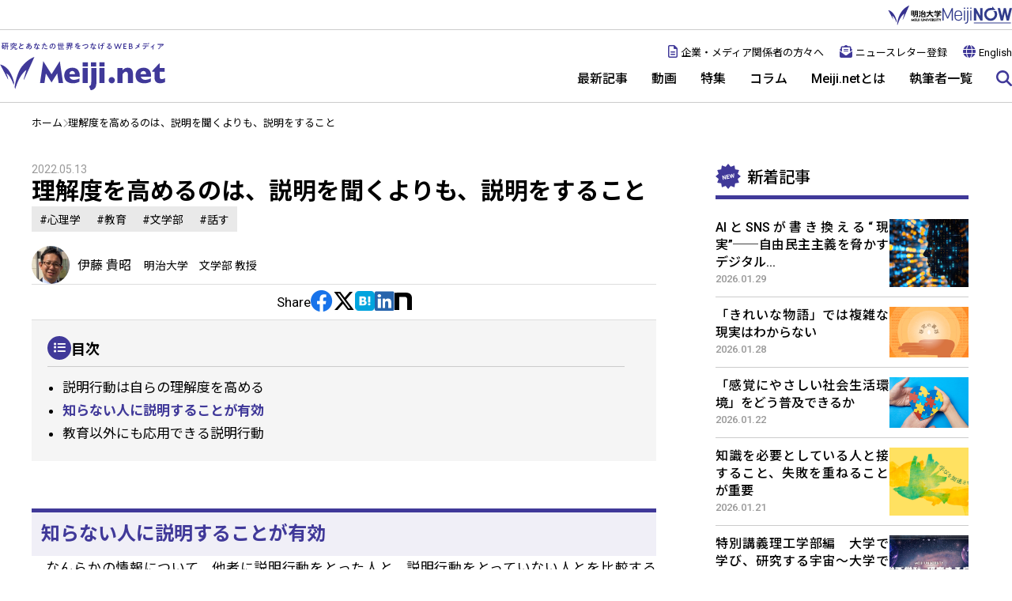

--- FILE ---
content_type: text/html; charset=UTF-8
request_url: https://www.meiji.net/career/vol387_takaaki-ito/2
body_size: 50915
content:
<!DOCTYPE html>
<html lang="ja">
<head>
<meta charset="utf-8">
<meta name="viewport" content="width=device-width,initial-scale=1,viewport-fit=cover">
    <title>  理解度を高めるのは、説明を聞くよりも、説明をすること | キャリア・教育　-　Meiji.net（メイジネット）明治大学</title>



<meta name="description" content="">

<!-- Favicon -->
<link rel="icon" sizes="any" href="/favicon.ico">
<link rel="apple-touch-icon" sizes="180x180" href="/apple-touch-icon.png">
<!-- Stylesheet -->
<link rel="stylesheet" href="https://use.fontawesome.com/releases/v6.4.2/css/all.css">
<link rel="stylesheet" href="/assets/css/swiper-bundle.css">
<link rel="stylesheet" href="/assets/css/style.css" type="text/css" media="all">
<meta name='robots' content='max-image-preview:large' />
	<style>img:is([sizes="auto" i], [sizes^="auto," i]) { contain-intrinsic-size: 3000px 1500px }</style>
	
<script type="text/javascript" id="wpp-js" src="https://www.meiji.net/wp-content/plugins/wordpress-popular-posts/assets/js/wpp.min.js?ver=7.2.0" data-sampling="0" data-sampling-rate="100" data-api-url="https://www.meiji.net/wp-json/wordpress-popular-posts" data-post-id="17531" data-token="b3c60725e5" data-lang="0" data-debug="0"></script>
<link rel='stylesheet' id='wp-block-library-css' href='https://www.meiji.net/wp-includes/css/dist/block-library/style.min.css?ver=6.7.1' type='text/css' media='all' />
<style id='classic-theme-styles-inline-css' type='text/css'>
/*! This file is auto-generated */
.wp-block-button__link{color:#fff;background-color:#32373c;border-radius:9999px;box-shadow:none;text-decoration:none;padding:calc(.667em + 2px) calc(1.333em + 2px);font-size:1.125em}.wp-block-file__button{background:#32373c;color:#fff;text-decoration:none}
</style>
<style id='global-styles-inline-css' type='text/css'>
:root{--wp--preset--aspect-ratio--square: 1;--wp--preset--aspect-ratio--4-3: 4/3;--wp--preset--aspect-ratio--3-4: 3/4;--wp--preset--aspect-ratio--3-2: 3/2;--wp--preset--aspect-ratio--2-3: 2/3;--wp--preset--aspect-ratio--16-9: 16/9;--wp--preset--aspect-ratio--9-16: 9/16;--wp--preset--color--black: #000000;--wp--preset--color--cyan-bluish-gray: #abb8c3;--wp--preset--color--white: #ffffff;--wp--preset--color--pale-pink: #f78da7;--wp--preset--color--vivid-red: #cf2e2e;--wp--preset--color--luminous-vivid-orange: #ff6900;--wp--preset--color--luminous-vivid-amber: #fcb900;--wp--preset--color--light-green-cyan: #7bdcb5;--wp--preset--color--vivid-green-cyan: #00d084;--wp--preset--color--pale-cyan-blue: #8ed1fc;--wp--preset--color--vivid-cyan-blue: #0693e3;--wp--preset--color--vivid-purple: #9b51e0;--wp--preset--gradient--vivid-cyan-blue-to-vivid-purple: linear-gradient(135deg,rgba(6,147,227,1) 0%,rgb(155,81,224) 100%);--wp--preset--gradient--light-green-cyan-to-vivid-green-cyan: linear-gradient(135deg,rgb(122,220,180) 0%,rgb(0,208,130) 100%);--wp--preset--gradient--luminous-vivid-amber-to-luminous-vivid-orange: linear-gradient(135deg,rgba(252,185,0,1) 0%,rgba(255,105,0,1) 100%);--wp--preset--gradient--luminous-vivid-orange-to-vivid-red: linear-gradient(135deg,rgba(255,105,0,1) 0%,rgb(207,46,46) 100%);--wp--preset--gradient--very-light-gray-to-cyan-bluish-gray: linear-gradient(135deg,rgb(238,238,238) 0%,rgb(169,184,195) 100%);--wp--preset--gradient--cool-to-warm-spectrum: linear-gradient(135deg,rgb(74,234,220) 0%,rgb(151,120,209) 20%,rgb(207,42,186) 40%,rgb(238,44,130) 60%,rgb(251,105,98) 80%,rgb(254,248,76) 100%);--wp--preset--gradient--blush-light-purple: linear-gradient(135deg,rgb(255,206,236) 0%,rgb(152,150,240) 100%);--wp--preset--gradient--blush-bordeaux: linear-gradient(135deg,rgb(254,205,165) 0%,rgb(254,45,45) 50%,rgb(107,0,62) 100%);--wp--preset--gradient--luminous-dusk: linear-gradient(135deg,rgb(255,203,112) 0%,rgb(199,81,192) 50%,rgb(65,88,208) 100%);--wp--preset--gradient--pale-ocean: linear-gradient(135deg,rgb(255,245,203) 0%,rgb(182,227,212) 50%,rgb(51,167,181) 100%);--wp--preset--gradient--electric-grass: linear-gradient(135deg,rgb(202,248,128) 0%,rgb(113,206,126) 100%);--wp--preset--gradient--midnight: linear-gradient(135deg,rgb(2,3,129) 0%,rgb(40,116,252) 100%);--wp--preset--font-size--small: 13px;--wp--preset--font-size--medium: 20px;--wp--preset--font-size--large: 36px;--wp--preset--font-size--x-large: 42px;--wp--preset--spacing--20: 0.44rem;--wp--preset--spacing--30: 0.67rem;--wp--preset--spacing--40: 1rem;--wp--preset--spacing--50: 1.5rem;--wp--preset--spacing--60: 2.25rem;--wp--preset--spacing--70: 3.38rem;--wp--preset--spacing--80: 5.06rem;--wp--preset--shadow--natural: 6px 6px 9px rgba(0, 0, 0, 0.2);--wp--preset--shadow--deep: 12px 12px 50px rgba(0, 0, 0, 0.4);--wp--preset--shadow--sharp: 6px 6px 0px rgba(0, 0, 0, 0.2);--wp--preset--shadow--outlined: 6px 6px 0px -3px rgba(255, 255, 255, 1), 6px 6px rgba(0, 0, 0, 1);--wp--preset--shadow--crisp: 6px 6px 0px rgba(0, 0, 0, 1);}:where(.is-layout-flex){gap: 0.5em;}:where(.is-layout-grid){gap: 0.5em;}body .is-layout-flex{display: flex;}.is-layout-flex{flex-wrap: wrap;align-items: center;}.is-layout-flex > :is(*, div){margin: 0;}body .is-layout-grid{display: grid;}.is-layout-grid > :is(*, div){margin: 0;}:where(.wp-block-columns.is-layout-flex){gap: 2em;}:where(.wp-block-columns.is-layout-grid){gap: 2em;}:where(.wp-block-post-template.is-layout-flex){gap: 1.25em;}:where(.wp-block-post-template.is-layout-grid){gap: 1.25em;}.has-black-color{color: var(--wp--preset--color--black) !important;}.has-cyan-bluish-gray-color{color: var(--wp--preset--color--cyan-bluish-gray) !important;}.has-white-color{color: var(--wp--preset--color--white) !important;}.has-pale-pink-color{color: var(--wp--preset--color--pale-pink) !important;}.has-vivid-red-color{color: var(--wp--preset--color--vivid-red) !important;}.has-luminous-vivid-orange-color{color: var(--wp--preset--color--luminous-vivid-orange) !important;}.has-luminous-vivid-amber-color{color: var(--wp--preset--color--luminous-vivid-amber) !important;}.has-light-green-cyan-color{color: var(--wp--preset--color--light-green-cyan) !important;}.has-vivid-green-cyan-color{color: var(--wp--preset--color--vivid-green-cyan) !important;}.has-pale-cyan-blue-color{color: var(--wp--preset--color--pale-cyan-blue) !important;}.has-vivid-cyan-blue-color{color: var(--wp--preset--color--vivid-cyan-blue) !important;}.has-vivid-purple-color{color: var(--wp--preset--color--vivid-purple) !important;}.has-black-background-color{background-color: var(--wp--preset--color--black) !important;}.has-cyan-bluish-gray-background-color{background-color: var(--wp--preset--color--cyan-bluish-gray) !important;}.has-white-background-color{background-color: var(--wp--preset--color--white) !important;}.has-pale-pink-background-color{background-color: var(--wp--preset--color--pale-pink) !important;}.has-vivid-red-background-color{background-color: var(--wp--preset--color--vivid-red) !important;}.has-luminous-vivid-orange-background-color{background-color: var(--wp--preset--color--luminous-vivid-orange) !important;}.has-luminous-vivid-amber-background-color{background-color: var(--wp--preset--color--luminous-vivid-amber) !important;}.has-light-green-cyan-background-color{background-color: var(--wp--preset--color--light-green-cyan) !important;}.has-vivid-green-cyan-background-color{background-color: var(--wp--preset--color--vivid-green-cyan) !important;}.has-pale-cyan-blue-background-color{background-color: var(--wp--preset--color--pale-cyan-blue) !important;}.has-vivid-cyan-blue-background-color{background-color: var(--wp--preset--color--vivid-cyan-blue) !important;}.has-vivid-purple-background-color{background-color: var(--wp--preset--color--vivid-purple) !important;}.has-black-border-color{border-color: var(--wp--preset--color--black) !important;}.has-cyan-bluish-gray-border-color{border-color: var(--wp--preset--color--cyan-bluish-gray) !important;}.has-white-border-color{border-color: var(--wp--preset--color--white) !important;}.has-pale-pink-border-color{border-color: var(--wp--preset--color--pale-pink) !important;}.has-vivid-red-border-color{border-color: var(--wp--preset--color--vivid-red) !important;}.has-luminous-vivid-orange-border-color{border-color: var(--wp--preset--color--luminous-vivid-orange) !important;}.has-luminous-vivid-amber-border-color{border-color: var(--wp--preset--color--luminous-vivid-amber) !important;}.has-light-green-cyan-border-color{border-color: var(--wp--preset--color--light-green-cyan) !important;}.has-vivid-green-cyan-border-color{border-color: var(--wp--preset--color--vivid-green-cyan) !important;}.has-pale-cyan-blue-border-color{border-color: var(--wp--preset--color--pale-cyan-blue) !important;}.has-vivid-cyan-blue-border-color{border-color: var(--wp--preset--color--vivid-cyan-blue) !important;}.has-vivid-purple-border-color{border-color: var(--wp--preset--color--vivid-purple) !important;}.has-vivid-cyan-blue-to-vivid-purple-gradient-background{background: var(--wp--preset--gradient--vivid-cyan-blue-to-vivid-purple) !important;}.has-light-green-cyan-to-vivid-green-cyan-gradient-background{background: var(--wp--preset--gradient--light-green-cyan-to-vivid-green-cyan) !important;}.has-luminous-vivid-amber-to-luminous-vivid-orange-gradient-background{background: var(--wp--preset--gradient--luminous-vivid-amber-to-luminous-vivid-orange) !important;}.has-luminous-vivid-orange-to-vivid-red-gradient-background{background: var(--wp--preset--gradient--luminous-vivid-orange-to-vivid-red) !important;}.has-very-light-gray-to-cyan-bluish-gray-gradient-background{background: var(--wp--preset--gradient--very-light-gray-to-cyan-bluish-gray) !important;}.has-cool-to-warm-spectrum-gradient-background{background: var(--wp--preset--gradient--cool-to-warm-spectrum) !important;}.has-blush-light-purple-gradient-background{background: var(--wp--preset--gradient--blush-light-purple) !important;}.has-blush-bordeaux-gradient-background{background: var(--wp--preset--gradient--blush-bordeaux) !important;}.has-luminous-dusk-gradient-background{background: var(--wp--preset--gradient--luminous-dusk) !important;}.has-pale-ocean-gradient-background{background: var(--wp--preset--gradient--pale-ocean) !important;}.has-electric-grass-gradient-background{background: var(--wp--preset--gradient--electric-grass) !important;}.has-midnight-gradient-background{background: var(--wp--preset--gradient--midnight) !important;}.has-small-font-size{font-size: var(--wp--preset--font-size--small) !important;}.has-medium-font-size{font-size: var(--wp--preset--font-size--medium) !important;}.has-large-font-size{font-size: var(--wp--preset--font-size--large) !important;}.has-x-large-font-size{font-size: var(--wp--preset--font-size--x-large) !important;}
:where(.wp-block-post-template.is-layout-flex){gap: 1.25em;}:where(.wp-block-post-template.is-layout-grid){gap: 1.25em;}
:where(.wp-block-columns.is-layout-flex){gap: 2em;}:where(.wp-block-columns.is-layout-grid){gap: 2em;}
:root :where(.wp-block-pullquote){font-size: 1.5em;line-height: 1.6;}
</style>
<link rel='stylesheet' id='wordpress-popular-posts-css-css' href='https://www.meiji.net/wp-content/plugins/wordpress-popular-posts/assets/css/wpp.css?ver=7.2.0' type='text/css' media='all' />
<link rel="https://api.w.org/" href="https://www.meiji.net/wp-json/" /><link rel="alternate" title="JSON" type="application/json" href="https://www.meiji.net/wp-json/wp/v2/posts/17531" /><link rel='shortlink' href='https://www.meiji.net/?p=17531' />
<link rel="alternate" title="oEmbed (JSON)" type="application/json+oembed" href="https://www.meiji.net/wp-json/oembed/1.0/embed?url=https%3A%2F%2Fwww.meiji.net%2Fcareer%2Fvol387_takaaki-ito" />
<link rel="alternate" title="oEmbed (XML)" type="text/xml+oembed" href="https://www.meiji.net/wp-json/oembed/1.0/embed?url=https%3A%2F%2Fwww.meiji.net%2Fcareer%2Fvol387_takaaki-ito&#038;format=xml" />
            <style id="wpp-loading-animation-styles">@-webkit-keyframes bgslide{from{background-position-x:0}to{background-position-x:-200%}}@keyframes bgslide{from{background-position-x:0}to{background-position-x:-200%}}.wpp-widget-block-placeholder,.wpp-shortcode-placeholder{margin:0 auto;width:60px;height:3px;background:#dd3737;background:linear-gradient(90deg,#dd3737 0%,#571313 10%,#dd3737 100%);background-size:200% auto;border-radius:3px;-webkit-animation:bgslide 1s infinite linear;animation:bgslide 1s infinite linear}</style>
            
<title>理解度を高めるのは、説明を聞くよりも、説明をすること | Meiji.net（メイジネット）明治大学</title>
<meta property="og:description" content="先端の研究力、個を強くする教育、世界へ向かう人材。様々な切り口から情報を発信し、明治大学と社会を繋げるサイト - Meiji.net（メイジネット）">
<meta property="og:title" content="理解度を高めるのは、説明を聞くよりも、説明をすること | Meiji.net（メイジネット）明治大学">
<meta property="og:type" content="article">
<meta property="og:url" content="https://www.meiji.net/career/vol387_takaaki-ito">
<meta property="og:image" content="https://www.meiji.net/wp-content/uploads/2022/05/opinion387_s.jpg">
<meta property="og:site_name" content="Meiji.net（メイジネット）明治大学">
<meta name="twitter:card" content="summary_large_image">
<link rel="prev" href="https://www.meiji.net/career/vol387_takaaki-ito" />
<link rel="next" href="https://www.meiji.net/career/vol387_takaaki-ito/3" />

<!-- Google Tag Manager -->
<script>(function(w,d,s,l,i){w[l]=w[l]||[];w[l].push({'gtm.start':
new Date().getTime(),event:'gtm.js'});var f=d.getElementsByTagName(s)[0],
j=d.createElement(s),dl=l!='dataLayer'?'&l='+l:'';j.async=true;j.src=
'https://www.googletagmanager.com/gtm.js?id='+i+dl;f.parentNode.insertBefore(j,f);
})(window,document,'script','dataLayer','GTM-PBJGTM6');</script>
<!-- End Google Tag Manager -->

</head>
<body class="">

<!-- Google Tag Manager (noscript) -->
<noscript><iframe src="https://www.googletagmanager.com/ns.html?id=GTM-PBJGTM6"
height="0" width="0" style="display:none;visibility:hidden"></iframe></noscript>
<!-- End Google Tag Manager (noscript) -->

<header>
    <ul class="menu_pc_meijilink">
        <li class="menu_pc_meijiuniv"><a href="https://www.meiji.ac.jp/" target="_blank">明治大学</a></li>
        <li class="menu_pc_meijinow"><a href="https://meijinow.jp/" target="_blank">MEIJI NOW</a></li>		
    </ul>
    <div class="header_inner">
        <h1><a href="/">Meiji.net</a></h1>
        <div class="btn_newsletter"><a href="https://reg34.smp.ne.jp/regist/is?SMPFORM=ndsb-ljlcrj-81fd7a1549a2c748f8ab32a3bdb3a7b7" target="_blank"><i class="fa-solid fa-envelope-open-text"></i></a></div>
        <!-- <div class="btn_menu"><img src="/assets/images/common/btn_menu.png" alt=""></div> -->
        <div class="header_pc">
            <ul class="menu_pc_upper">
                <li><a href="/media_message"><i class="fa-regular fa-file-lines"></i>企業・メディア関係者の方々へ</a></li>
                <li><a href="https://reg34.smp.ne.jp/regist/is?SMPFORM=ndsb-ljlcrj-81fd7a1549a2c748f8ab32a3bdb3a7b7" target="_blank"><i class="fa-solid fa-envelope-open-text"></i>ニュースレター登録</a></li>
                <li><a href="https://english-meiji.net/" rel="external" target="_blank"><i class="fa-solid fa-globe"></i>English</a></li>
            </ul>
            <ul class="menu_pc_lower">
                <li><a href="/list">最新記事</a></li>
                <li><a href="/movie">動画</a></li>
                <li><a href="/feature">特集</a></li>
                <li><a href="/topics">コラム</a></li>
                <li><a href="/about">Meiji.netとは</a></li>
                <li><a href="/writers">執筆者一覧</a></li>
                <li class="menu_pc_lower_newsletter"><a href=""><i class="fa-solid fa-envelope-open-text"></i></a></li>
                <li class="btn_search">
                    <input type="checkbox" name="headerSearchBtn" autocomplete="off" id="headerSearchBtn" class="input_headerSearchBtn">
                    <label for="headerSearchBtn" class="header_search_btn"></label>
                    <div class="header_search">
                        <div class="header_search_inner">
                            <form action="/" method="get">
                                <input class="header_search_text" type="text" name="s" value=""
                                       placeholder="Meiji.net内を検索する" autocomplete="off">
                                <button class="header_search_submit" type="submit"><i class="fa-solid fa-magnifying-glass"></i></button>
                            </form>
                        </div>
                    </div>
                </li>
            </ul>
        </div>

    </div>


    <input type="checkbox" name="menuSwitch" autocomplete="off" id="menuSwitch" class="input_menuSwitch">
    <label for="menuSwitch" id="menuTogglerLabel" class="label_menuSwitch"></label>
    <nav class="toggleNav">
        <div class="searchbox">
            <form action="/" method="get" target="">
                <input type="search" name="s" placeholder="キーワードを入力">
                <input type="submit" value="">
            </form>
        </div>
        <div class="sp_menu_hotword">
            <div class="sp_menu_hotword_title">Hotword</div>
            <div class="sp_menu_hotword_tag">
                <a href="https://www.meiji.net/tag/AI" class="">#AI</a><a href="https://www.meiji.net/tag/SNS" class="">#SNS</a><a href="https://www.meiji.net/tag/食べる" class="">#食べる</a><a href="https://www.meiji.net/tag/マーケティング" class="">#マーケティング</a><a href="https://www.meiji.net/tag/エネルギー" class="">#エネルギー</a><a href="https://www.meiji.net/tag/自動車" class="">#自動車</a><a href="https://www.meiji.net/tag/サステナブル" class="">#サステナブル</a><a href="https://www.meiji.net/tag/スポーツ" class="">#スポーツ</a><a href="https://www.meiji.net/tag/教育" class="">#教育</a><a href="https://www.meiji.net/tag/アウトドア" class="">#アウトドア</a><a href="https://www.meiji.net/tag/投資" class="">#投資</a><a href="https://www.meiji.net/tag/中小企業" class="">#中小企業</a><a href="https://www.meiji.net/tag/建築" class="">#建築</a><a href="https://www.meiji.net/tag/数学" class="">#数学</a><a href="https://www.meiji.net/tag/法律" class="">#法律</a><a href="https://www.meiji.net/tag/イノベーション" class="">#イノベーション</a><a href="https://www.meiji.net/tag/学びを加速させるアドバイス" class="">#学びを加速させるアドバイス</a><a href="https://www.meiji.net/tag/研究の裏話" class="">#研究の裏話</a><a href="https://www.meiji.net/tag/座右の銘、私のモットー" class="">#座右の銘、私のモットー</a><a href="https://www.meiji.net/tag/法学部" class="">#法学部</a><a href="https://www.meiji.net/tag/商学部" class="">#商学部</a><a href="https://www.meiji.net/tag/政治経済学部" class="">#政治経済学部</a><a href="https://www.meiji.net/tag/経営学部" class="">#経営学部</a><a href="https://www.meiji.net/tag/文学部" class="">#文学部</a><a href="https://www.meiji.net/tag/情報コミュニケーション学部" class="">#情報コミュニケーション学部</a><a href="https://www.meiji.net/tag/国際日本学部" class="">#国際日本学部</a><a href="https://www.meiji.net/tag/理工学部" class="">#理工学部</a><a href="https://www.meiji.net/tag/農学部" class="">#農学部</a><a href="https://www.meiji.net/tag/総合数理学部" class="">#総合数理学部</a>            </div>
        </div>
        <ul class="sp_menu_primary">
            <li><a href="/list">最新記事</a></li>
            <li><a href="/movie">動画</a></li>
            <li><a href="/feature">特集</a></li>
            <li><a href="/topics">コラム</a></li>
            <li><a href="/about">Meiji.netとは</a></li>
            <li><a href="/writers">執筆者一覧</a></li>
        </ul>
        <ul class="sp_menu_secondary">
            <li><a href="/media_message"><i class="fa-regular fa-file-lines"></i>企業・メディア・報道関係の方々へ</a></li>
            <li><a href="https://reg34.smp.ne.jp/regist/is?SMPFORM=ndsb-ljlcrj-81fd7a1549a2c748f8ab32a3bdb3a7b7" target="_blank"><i class="fa-solid fa-envelope-open-text"></i>ニュースレター登録</a></li>
            <li><a href="https://english-meiji.net/" target="_blank"><i class="fa-solid fa-globe"></i>English</a></li>
        </ul>
        <ul class="sp_menu_sns">
            <li><a href="https://www.facebook.com/sharer/sharer.php?u=https://www.meiji.net" rel="external"><i class="fa-brands fa-facebook"></i></a></li>
            <li><a href="https://twitter.com/intent/tweet?url=https://www.meiji.net&text=Meiji.net%EF%BC%88%E3%83%A1%E3%82%A4%E3%82%B8%E3%83%8D%E3%83%83%E3%83%88%EF%BC%89%E6%98%8E%E6%B2%BB%E5%A4%A7%E5%AD%A6" rel="external"><i class="fa-brands fa-x-twitter"></i></a></li>
            <li><a href="http://b.hatena.ne.jp/entry/https://www.meiji.net" rel="external"><i class="fa-hatena"></i></a></li>
            <li><a href="http://www.linkedin.com/shareArticle?mini=true&url=https://www.meiji.net" rel="external"><i class="fa-brands fa-linkedin"></i></a></li>
            <li><a href="https://note.mu/intent/post?url=https://www.meiji.net" rel="external"><i class="fa-note"></i></a></li>
        </ul>
    </nav>

</header>

    <main>
        <ol class="breadcrumb">
            <li><a href="/">ホーム</a></li>
            <!-- <li><a href="https://www.meiji.net/career">キャリア・教育</a></li> -->
            <li>理解度を高めるのは、説明を聞くよりも、説明をすること</li>
        </ol>

        <div class="grid_wrapper">
            <article id="opinion">
    <div class="h1_opinion">
        <div class="opinion_date">2022.05.13</div>
        <h1>理解度を高めるのは、説明を聞くよりも、説明をすること</h1>
                <div class="opinion_tag">
            <a href="https://www.meiji.net/tag/%e5%bf%83%e7%90%86%e5%ad%a6">#心理学</a><a href="https://www.meiji.net/tag/%e6%95%99%e8%82%b2">#教育</a><a href="https://www.meiji.net/tag/%e6%96%87%e5%ad%a6%e9%83%a8">#文学部</a><a href="https://www.meiji.net/tag/%e8%a9%b1%e3%81%99">#話す</a>        </div>
        <div class="h1_wrapper_author">
            <a href="/profile?wid=557">
                <div class="h1_wrapper_author_img"><img src="https://www.meiji.net/wp-content/uploads/2022/04/ito-takaaki-150x150.jpg" alt=""></div>
                <p><span>伊藤 貴昭</span><span>明治大学　文学部 教授</span></p>
            </a>
        </div>
    </div>

    
    <ul class="article_sns">
    <li>Share</li>
    <li><a href="https://www.facebook.com/sharer/sharer.php?u=https://www.meiji.net/career/vol387_takaaki-ito" rel="external"><i class="fa-brands fa-facebook"></i></a></li>
    <li><a href="https://twitter.com/intent/tweet?url=https://www.meiji.net/career/vol387_takaaki-ito&text=理解度を高めるのは、説明を聞くよりも、説明をすること" rel="external"><i class="fa-brands fa-x-twitter"></i></a></li>
    <li><a href="http://b.hatena.ne.jp/entry/https://www.meiji.net/career/vol387_takaaki-ito" rel="external"><i class="fa-hatena"></i></a></li>
    <li><a href="http://www.linkedin.com/shareArticle?mini=true&url=https://www.meiji.net/career/vol387_takaaki-ito" rel="external"><i class="fa-brands fa-linkedin"></i></a></li>
    <li><a href="https://note.mu/intent/post?url=https://www.meiji.net/career/vol387_takaaki-ito" rel="external"><i class="fa-note"></i></a></li>
</ul>


    <div class="opinion_contents">
                    <div class="aticle_toc">
        <div><span><i class="fa-solid fa-list"></i></span>目次</div>
        <ul>
            <li><a href="https://www.meiji.net/career/vol387_takaaki-ito">説明行動は自らの理解度を高める</a></li><li><a href="https://www.meiji.net/career/vol387_takaaki-ito?page=2">知らない人に説明することが有効</a></li><li><a href="https://www.meiji.net/career/vol387_takaaki-ito?page=3">教育以外にも応用できる説明行動</a></li>        </ul>
    </div>
    
        <section>
<h2 class="heading_bg_border_top">知らない人に説明することが有効</h2>
<p>　なんらかの情報について、他者に説明行動をとった人と、説明行動をとっていない人とを比較すると、基本的には、説明行動をとった人の方が、その内容についての理解が進みます。</p>
<p>　また、説明をする相手が、その内容をある程度知っているよりも、まったく知らない場合の方が、説明者の理解度はさらに高まることがわかっています。</p>
<p>　すると、先に述べたように、私のオンデマンド・コンテンツを視聴しただけで終わりの学生よりも、その内容を私に説明する学生の方が理解度は高まり、さらに、私ではなく、その内容をまったく知らない人に説明する学生の方が、理解度はさらに高まることになります。</p>
<p>　そこで、私は、学生に、高校生に対する想定で、私の講義内容を説明するビデオを作成する課題を出しました。提出をレポートではなくビデオにしたのは、自分の説明を聞く相手をよりリアルに想定させたいと考えたからです。</p>
<p>　こうした説明行動によって自分自身の理解度を高めることが、学習効果を高めることに繋がるわけです。</p>
<p>　では、こうした工夫はオンライン授業にだけ必要であって、対面授業では必要ないのかと言えば、決してそうではありません。教室では、内容を知っている者同士で説明をすることが多いからです。</p>
<p>　例えば、教員が授業を進める中で、問題を出して生徒に答えさせたり、説明させることはよくあります。しかし、生徒の答えを聞く教員はもちろん、クラスメイトも同じ授業を受けているのですから、その問題と答えについてほとんど知っていることになります。</p>
<p>　すると、解答する生徒の理解度を高めるためには、さらに工夫が必要になるわけです。</p>
<p>　例えば、生徒をいくつかの班に分け、班ごとに調べものをして、それを他班の前で発表する授業は、プレゼンテーション力をつけることはもちろん、自分たちの調べたことを知らない人たちに説明することで、自分たち自身の理解力を高めることにもなるわけです。</p>
<p>　こうした取り組みを、私はオンライン授業のライブ型でも行いました。すると、オンデマンド型よりも、ライブ型や、対面授業の方が効果的な説明行動を行えることがわかります。</p>
<p>　例えば、説明を聞いている人の反応などが見えるので、即座に説明の内容や説明の仕方を変えていくことができるからです。それは、説明をする人の中で、説明する内容についての新しい理解や捉え方が起こっていることでもあるのです。</p>
</section>
        <ul class="article_pagination"><li><a href="https://www.meiji.net/career/vol387_takaaki-ito" class="prev"><i class="fa-solid fa-chevron-left"></i></a></li> <li><a href="https://www.meiji.net/career/vol387_takaaki-ito" class="post-page-numbers">1</a></li><li><a href="#" class="post-page-numbers current" aria-current="page">2</a></li><li><a href="https://www.meiji.net/career/vol387_takaaki-ito/3" class="post-page-numbers">3</a></li> <li><a href="https://www.meiji.net/career/vol387_takaaki-ito/3" class="next"><i class="fa-solid fa-chevron-right"></i></a></li></ul>            <div class="aticle_toc">
        <div><span><i class="fa-solid fa-list"></i></span>目次</div>
        <ul>
            <li><a href="https://www.meiji.net/career/vol387_takaaki-ito">説明行動は自らの理解度を高める</a></li><li><a href="https://www.meiji.net/career/vol387_takaaki-ito?page=2">知らない人に説明することが有効</a></li><li><a href="https://www.meiji.net/career/vol387_takaaki-ito?page=3">教育以外にも応用できる説明行動</a></li>        </ul>
    </div>
    


        <a href="https://english-meiji.net/articles/3755/" target="_blank" class="cta new_window">英語版はこちら<i class="fa-solid fa-up-right-from-square"></i></a>

    </div>
    <p class="not_official_opinion">※記事の内容は、執筆者個人の考え、意見に基づくものであり、明治大学の公式見解を示すものではありません。</p>
    <ul class="article_sns">
    <li>Share</li>
    <li><a href="https://www.facebook.com/sharer/sharer.php?u=https://www.meiji.net/career/vol387_takaaki-ito" rel="external"><i class="fa-brands fa-facebook"></i></a></li>
    <li><a href="https://twitter.com/intent/tweet?url=https://www.meiji.net/career/vol387_takaaki-ito&text=理解度を高めるのは、説明を聞くよりも、説明をすること" rel="external"><i class="fa-brands fa-x-twitter"></i></a></li>
    <li><a href="http://b.hatena.ne.jp/entry/https://www.meiji.net/career/vol387_takaaki-ito" rel="external"><i class="fa-hatena"></i></a></li>
    <li><a href="http://www.linkedin.com/shareArticle?mini=true&url=https://www.meiji.net/career/vol387_takaaki-ito" rel="external"><i class="fa-brands fa-linkedin"></i></a></li>
    <li><a href="https://note.mu/intent/post?url=https://www.meiji.net/career/vol387_takaaki-ito" rel="external"><i class="fa-note"></i></a></li>
</ul>




</article>
<div class='yarpp yarpp-related yarpp-related-website yarpp-template-yarpp-template-custom article_recommend'>
    <h2>あわせて読みたい</h2>
    <div class="swiper slideRecommend">
        <ul class="swiper-wrapper recommend_wrapper">
                            <li class="swiper-slide recommend_slide">
                    <div class="article_list_item">
                        <div class="article_list_photo"><a href="https://www.meiji.net/career/vol474_guo-nanyan">
                                <img src="https://www.meiji.net/wp-content/uploads/2023/12/opinion474_l.jpg" alt="「美しい日本語」は外国人宣教師の言葉の中にある" />                            </a>
                        </div>
                        <div class="article_list_text">
                            <p class="article_list_title"><a href="https://www.meiji.net/career/vol474_guo-nanyan">「美しい日本語」は外国人宣教師の言葉の中にある</a></p>
                            <p class="article_list_date">2024.01.11</p>
                            <p class="article_list_tag">
                                <a href="https://www.meiji.net/tag/%e6%96%87%e5%ad%a6">#文学</a><a href="https://www.meiji.net/tag/%e6%96%87%e5%ad%a6%e9%83%a8">#文学部</a><a href="https://www.meiji.net/tag/%e6%97%a5%e6%9c%ac%e8%aa%9e">#日本語</a><a href="https://www.meiji.net/tag/%e8%a9%b1%e3%81%99">#話す</a><a href="https://www.meiji.net/tag/%e8%aa%ad%e3%82%80">#読む</a>                            </p>
                        </div>
                    </div>
                </li>
                                <li class="swiper-slide recommend_slide">
                    <div class="article_list_item">
                        <div class="article_list_photo"><a href="https://www.meiji.net/career/vol119_kazuko-takano">
                                <img src="https://www.meiji.net/wp-content/uploads/2016/11/opinion118_l.jpg" alt="教員が多忙でも頑張れるのは、良いこと?" />                            </a>
                        </div>
                        <div class="article_list_text">
                            <p class="article_list_title"><a href="https://www.meiji.net/career/vol119_kazuko-takano">教員が多忙でも頑張れるのは、良いこと?</a></p>
                            <p class="article_list_date">2016.12.07</p>
                            <p class="article_list_tag">
                                <a href="https://www.meiji.net/tag/%e6%96%87%e5%ad%a6%e9%83%a8">#文学部</a>                            </p>
                        </div>
                    </div>
                </li>
                                <li class="swiper-slide recommend_slide">
                    <div class="article_list_item">
                        <div class="article_list_photo"><a href="https://www.meiji.net/career/vol200_hiroaki-sekine">
                                <img src="https://www.meiji.net/wp-content/uploads/2018/08/opinion200_l.jpg" alt="「道徳科」導入の現在、その是非を超えて" />                            </a>
                        </div>
                        <div class="article_list_text">
                            <p class="article_list_title"><a href="https://www.meiji.net/career/vol200_hiroaki-sekine">「道徳科」導入の現在、その是非を超えて</a></p>
                            <p class="article_list_date">2018.08.29</p>
                            <p class="article_list_tag">
                                <a href="https://www.meiji.net/tag/%e6%96%87%e5%ad%a6%e9%83%a8">#文学部</a>                            </p>
                        </div>
                    </div>
                </li>
                                <li class="swiper-slide recommend_slide">
                    <div class="article_list_item">
                        <div class="article_list_photo"><a href="https://www.meiji.net/career/vol234_tsuyoshi-fujii">
                                <img src="https://www.meiji.net/wp-content/uploads/2019/05/opinion234_l.jpg" alt="日本の主権者教育は、世界に40年以上遅れている！？" />                            </a>
                        </div>
                        <div class="article_list_text">
                            <p class="article_list_title"><a href="https://www.meiji.net/career/vol234_tsuyoshi-fujii">日本の主権者教育は、世界に40年以上遅れている！？</a></p>
                            <p class="article_list_date">2019.05.22</p>
                            <p class="article_list_tag">
                                <a href="https://www.meiji.net/tag/%e6%96%87%e5%ad%a6%e9%83%a8">#文学部</a>                            </p>
                        </div>
                    </div>
                </li>
                        </ul>
        <div class="pagination_wrapper">
            <div class="swiper-button-prev-column"><i class="fa-solid fa-arrow-left-long"></i></div>
            <div class="swiper-pagination"></div>
            <div class="swiper-button-next-column"><i class="fa-solid fa-arrow-right-long"></i></div>
        </div>
    </div>
</div>
            <aside>
    <div class="aside_recommend">
        <h2><i><img src="/assets/images/template/ico_new_article.svg" alt=""></i>新着記事</h2>
                    <ul>
                
                    <li class="aside_article_thumbnail">
                        <a href="https://www.meiji.net/life/vol570_saito-takamichi">
                            <img src="https://www.meiji.net/wp-content/uploads/2026/01/opinion570.jpg" alt="AIとSNSが書き換える“現実”──自由民主主義を脅かすデジタル影響工作とは" />                            <div class="text">
                                <p class="title">AIとSNSが書き換える“現実”──自由民主主義を脅かすデジタル...</p>
                                <p class="date">2026.01.29</p>
                            </div>
                        </a>
                    </li>
                    
                    <li class="aside_article_thumbnail">
                        <a href="https://www.meiji.net/topics/trend20260128">
                            <img src="https://www.meiji.net/wp-content/uploads/2025/08/column_research_c.png" alt="「きれいな物語」では複雑な現実はわからない" />                            <div class="text">
                                <p class="title">「きれいな物語」では複雑な現実はわからない</p>
                                <p class="date">2026.01.28</p>
                            </div>
                        </a>
                    </li>
                    
                    <li class="aside_article_thumbnail">
                        <a href="https://www.meiji.net/life/vol569_ueno-kanako">
                            <img src="https://www.meiji.net/wp-content/uploads/2026/01/opinion569.jpg" alt="「感覚にやさしい社会生活環境」をどう普及できるか" />                            <div class="text">
                                <p class="title">「感覚にやさしい社会生活環境」をどう普及できるか</p>
                                <p class="date">2026.01.22</p>
                            </div>
                        </a>
                    </li>
                    
                    <li class="aside_article_thumbnail">
                        <a href="https://www.meiji.net/topics/trend20260121">
                            <img src="https://www.meiji.net/wp-content/uploads/2025/06/column_advice_b.png" alt="知識を必要としている人と接すること、失敗を重ねることが重要" />                            <div class="text">
                                <p class="title">知識を必要としている人と接すること、失敗を重ねることが重要</p>
                                <p class="date">2026.01.21</p>
                            </div>
                        </a>
                    </li>
                    
                    <li class="aside_article_thumbnail">
                        <a href="https://www.meiji.net/feature/202601_01">
                            <img src="https://www.meiji.net/wp-content/uploads/2026/01/202601_01_eyecatch.png" alt="特別講義理工学部編　大学で学び、研究する宇宙～大学でJAXAやNASAと一緒に宇宙の仕組みを調べてみませんか？～" />                            <div class="text">
                                <p class="title">特別講義理工学部編　大学で学び、研究する宇宙～大学でJAXAやN...</p>
                                <p class="date">2026.01.20</p>
                            </div>
                        </a>
                    </li>
                                </ul>
            </div>

    <div class="aside_recommend_keyword">
                <h3>おすすめのワード</h3>
        <div class="flex">
            <a href="/tag/食べる">#食べる</a><a href="/tag/マーケティング">#マーケティング</a><a href="/tag/エネルギー">#エネルギー</a><a href="/tag/AI">#AI</a><a href="/tag/自動車">#自動車</a><a href="/tag/サステナブル">#サステナブル</a>        </div>
    </div>
    <div class="aside_recommend_keyword"> 
    <h3>学部・大学院から探す</h3>
        <div class="flex">
        <a href="/tag/法学部">法学部</a><a href="/tag/商学部">商学部</a><a href="/tag/政治経済学部">政治経済学部</a><a href="/tag/文学部">文学部</a><a href="/tag/理工学部">理工学部</a><a href="/tag/農学部">農学部</a><a href="/tag/経営学部">経営学部</a><a href="/tag/情報コミュニケーション学部">情報コミュニケーション学部</a><a href="/tag/国際日本学部">国際日本学部</a><a href="/tag/総合数理学部">総合数理学部</a><a href="/tag/専門職大学院">専門職大学院</a>    </div>
    </div>
    <div class="aside_ranking">
    <h2><i class="fa-solid fa-medal"></i>ランキング</h2>
    <ul class="ranking_list">
        <li class="ranking_list_item active">週間</li>
        <li class="ranking_list_item">月間</li>
    </ul>

    <ul class="ranking_contents">
        <li class="ranking_contents_list visible">
            <ul>
                <ul>
               <li class="aside_article_thumbnail">
                 <a href="https://www.meiji.net/international/vol464_aramata-miyo"><img src="https://www.meiji.net/wp-content/uploads/2023/10/opinion464.jpg" alt="">
                   <div class="text">
                     <p class="title">オリンピックと都市の変容——ロンドン、東京、パリの計画から——</p>
                     <p class="date">2023.10.11</p>
                   </div>
                 </a>
               </li>
               
               <li class="aside_article_thumbnail">
                 <a href="https://www.meiji.net/it_science/vol559_hirose-yoshihiro"><img src="https://www.meiji.net/wp-content/uploads/2025/10/opinion559.jpg" alt="">
                   <div class="text">
                     <p class="title">データを通して実社会の課題や現象に挑む、統計学の現在とこれから</p>
                     <p class="date">2025.10.30</p>
                   </div>
                 </a>
               </li>
               
               <li class="aside_article_thumbnail">
                 <a href="https://www.meiji.net/feature/202511_01"><img src="https://www.meiji.net/wp-content/uploads/2025/11/202511_01_eyecatch.png" alt="">
                   <div class="text">
                     <p class="title">【戦後80年】秘密戦を語り継ぐ“明治大学平和教育登戸研究所資料館...</p>
                     <p class="date">2025.11.14</p>
                   </div>
                 </a>
               </li>
               
               <li class="aside_article_thumbnail">
                 <a href="https://www.meiji.net/international/vol461_nebashi-reiko"><img src="https://www.meiji.net/wp-content/uploads/2023/09/opinion461_l.jpg" alt="">
                   <div class="text">
                     <p class="title">日本の「移民政策」が置き去りにしていること</p>
                     <p class="date">2023.09.20</p>
                   </div>
                 </a>
               </li>
               
               <li class="aside_article_thumbnail">
                 <a href="https://www.meiji.net/life/vol555_mizubayashi-sho"><img src="https://www.meiji.net/wp-content/uploads/2025/09/opinion555.jpg" alt="">
                   <div class="text">
                     <p class="title">障害者の人権を侵害した「優生保護法」が近年まで存在したのはなぜか</p>
                     <p class="date">2025.10.02</p>
                   </div>
                 </a>
               </li>
               </ul>            </ul>
        </li>
        <li class="ranking_contents_list">
            <ul>
                <ul>
               <li class="aside_article_thumbnail">
                 <a href="https://www.meiji.net/it_science/vol567_fujiyama-ryuzo"><img src="https://www.meiji.net/wp-content/uploads/2025/12/opinion567.jpg" alt="">
                   <div class="text">
                     <p class="title">“日本の土器”が人類史を変える──極東から広がる新しい考古学</p>
                     <p class="date">2025.12.25</p>
                   </div>
                 </a>
               </li>
               
               <li class="aside_article_thumbnail">
                 <a href="https://www.meiji.net/international/vol464_aramata-miyo"><img src="https://www.meiji.net/wp-content/uploads/2023/10/opinion464.jpg" alt="">
                   <div class="text">
                     <p class="title">オリンピックと都市の変容——ロンドン、東京、パリの計画から——</p>
                     <p class="date">2023.10.11</p>
                   </div>
                 </a>
               </li>
               
               <li class="aside_article_thumbnail">
                 <a href="https://www.meiji.net/feature/202511_01"><img src="https://www.meiji.net/wp-content/uploads/2025/11/202511_01_eyecatch.png" alt="">
                   <div class="text">
                     <p class="title">【戦後80年】秘密戦を語り継ぐ“明治大学平和教育登戸研究所資料館...</p>
                     <p class="date">2025.11.14</p>
                   </div>
                 </a>
               </li>
               
               <li class="aside_article_thumbnail">
                 <a href="https://www.meiji.net/international/vol360_hideshi-ishikawa"><img src="https://www.meiji.net/wp-content/uploads/2021/10/opinion360_l.jpg" alt="">
                   <div class="text">
                     <p class="title">国宝の金印が偽物、ではないことがわかった</p>
                     <p class="date">2021.11.10</p>
                   </div>
                 </a>
               </li>
               
               <li class="aside_article_thumbnail">
                 <a href="https://www.meiji.net/international/vol275_hifumi-hayashi"><img src="https://www.meiji.net/wp-content/uploads/2020/04/opinion275_l.jpg" alt="">
                   <div class="text">
                     <p class="title">歴史を紐解くと見えてくる、台湾の親日の複雑な思い</p>
                     <p class="date">2020.04.01</p>
                   </div>
                 </a>
               </li>
               </ul>            </ul>
        </li>
    </ul>
</div>



    <div class="aside_newsletter">
        <p>Meiji.netの更新情報やおすすめ記事のお知らせを<br>ご希望の方に月2回程度お届けします。</p>
        <a href="https://reg34.smp.ne.jp/regist/is?SMPFORM=ndsb-ljlcrj-81fd7a1549a2c748f8ab32a3bdb3a7b7" target="_blank" class="cta">登録する</a>
    </div>
</aside>

            <!-- /.grid_wrapper -->
        </div>
    </main>

<footer id="footer">
    <div class="footer_inner">
        <div class="footer_logo">
            <h2><a href="/"><img src="/assets/images/logo/logo_footer.svg" alt="研究とあなたの世界をつなげるWEBメディア Meiji.net"></a></h2>
        </div>
        <ul class="nav_primary">
            <li><a href="/list">最新記事</a></li>
            <li><a href="/movie">動画</a></li>
            <li><a href="/feature">特集</a></li>
            <li><a href="/topics">コラム</a></li>
            <li><a href="/about">Meiji.netとは</a></li>
            <li><a href="/writers">執筆者一覧</a></li>
        </ul>
        <ul class="nav_secondary">
            <li><a href="/media_message">企業・メディア・報道関係の方々へ</a></li>
            <li><a href="https://www.meiji.ac.jp/bunsho/personal_inf/kojin_1.html" target="_blank">プライバシーポリシー</a></li>
            <li><a href="https://reg34.smp.ne.jp/regist/is?SMPFORM=ndsb-ljlcrj-81fd7a1549a2c748f8ab32a3bdb3a7b7" target="_blank">ニュースレター登録</a></li>
            <li><a href="https://english-meiji.net/" rel="external" target="_blank">English</a></li>
        </ul>
        <h3 class="heading_sns">SHARE</h3>
        <ul class="nav_sns">
            <li><a href="https://www.facebook.com/sharer/sharer.php?u=https://www.meiji.net" rel="external"><i class="fa-brands fa-facebook"></i></a></li>
            <li><a href="https://twitter.com/intent/tweet?url=https://www.meiji.net&text=Meiji.net%EF%BC%88%E3%83%A1%E3%82%A4%E3%82%B8%E3%83%8D%E3%83%83%E3%83%88%EF%BC%89%E6%98%8E%E6%B2%BB%E5%A4%A7%E5%AD%A6" rel="external"><i class="fa-brands fa-x-twitter"></i></a></li>
            <li><a href="http://b.hatena.ne.jp/entry/https://www.meiji.net" rel="external"><i class="fa-hatena"></i></a></li>
            <li><a href="http://www.linkedin.com/shareArticle?mini=true&url=https://www.meiji.net" rel="external"><i class="fa-brands fa-linkedin"></i></a></li>
            <li><a href="https://note.mu/intent/post?url=https://www.meiji.net" rel="external"><i class="fa-note"></i></a></li>
        </ul>
        <div class="related_site">
            <div class="related_site_inner">
                <h3>関連サイト</h3>
                <ul class="nav_related">
                    <li><a href="http://www.meiji.ac.jp/" rel="external">明治大学<i class="fa-solid fa-up-right-from-square"></i></a></li>
                    <li><a href="http://meijinow.jp/" rel="external">Meiji NOW<i class="fa-solid fa-up-right-from-square"></i></a></li>
                    <li><a href="https://academy.meiji.jp/" rel="external">明治大学リバティアカデミー<i class="fa-solid fa-up-right-from-square"></i></a></li>
                </ul>
            </div>
        </div>
        <p class="copyright"><small>&copy; Meiji University, Allrights reserved.</small></p>
    </div>
    <div class="pagetop"><a href="#"><i class="fa-solid fa-chevron-up"></i></a></div>
</footer>


<div id="modal-01" class="modal js-modal">
  <div class="modal-bg js-modal-close"></div>
  <div class="modal-content">
    <div class="modal-inner">
      <p>モーダルの中身です。<br><br><br>モーダルの中身です。<br><br><br>モーダルの中身です。<br><br><br>モーダルの中身です。<br><br><br>モーダルの中身です。<br><br><br>モーダルの中身です。<br><br><br>モーダルの中身です。<br><br><br>モーダルの中身です。<br><br><br>モーダルの中身です。<br><br><br>モーダルの中身です。<br><br><br>モーダルの中身です。<br><br><br>モーダルの中身です。<br><br><br>モーダルの中身です。</p>
    </div>
    <a href="javascript:void()" class="js-modal-close btn_close" title="閉じる"></a>
  </div>
</div>
<script src="/assets/js/jquery-3.7.1.min.js"></script>
<script src="/assets/js/swiper-bundle.min.js"></script>
<script src="/assets/js/swiper_setting.js"></script>
<script src="/assets/js/common.js"></script>

<link rel='stylesheet' id='yarppRelatedCss-css' href='https://www.meiji.net/wp-content/plugins/yet-another-related-posts-plugin/style/related.css?ver=5.30.11' type='text/css' media='all' />
</body>
</html>


--- FILE ---
content_type: text/css
request_url: https://www.meiji.net/assets/css/style.css
body_size: 120613
content:
@import url("https://fonts.googleapis.com/css2?family=Damion&family=Noto+Sans+JP:wght@400;500;700&family=Roboto:wght@400;500;700&display=swap");
.fa-hatena,
.fa-note {
  display: inline-block;
  transform: translateY(1px);
}
.fa-hatena::before,
.fa-note::before {
  display: block;
  content: "";
  background-size: cover;
  width: 100%;
  height: 100%;
}

.fa-hatena::before {
  background-image: url("[data-uri]");
}

.fa-note::before {
  background-image: url("[data-uri]");
}

html {
  box-sizing: border-box;
  overflow-y: scroll;
  font-size: 62.5%;
}

*,
*::before,
*::after {
  box-sizing: inherit;
}

:where(:not(h1, h2, h3, h4, h5, div, span, p, th, td, li, dt, dd, a)) {
  line-height: 1;
}

picture {
  display: block;
}

video, canvas, audio,
h1, h2, h3, h4, h5,
p, a, span, address, time,
img, figure, figcaption,
li, dl, dt, dd,
form, fieldset, textarea, input,
iframe, blockquote, q,
table, caption, tbody, tfoot, thead, th, td {
  border: 0;
  margin: 0;
  padding: 0;
}

body {
  min-height: 100vh;
  margin: 0;
  color: rgb(0, 0, 0);
  font-family: Roboto, "Noto Sans JP", "Yu Gothic", "YuGothic", "Hiragino Sans", "Meiryo", Verdana, sans-serif;
  font-weight: 500;
  font-size: clamp(1.4rem, 0.862rem + 0.962vw, 1.6rem);
  word-wrap: break-word;
  text-align: justify;
  -webkit-text-size-adjust: 100%;
  -moz-text-size-adjust: 100%;
       text-size-adjust: 100%;
}

picture {
  font-size: 0;
}

img {
  max-width: 100%;
  vertical-align: bottom;
}

ul, ol {
  margin: 0;
  padding: 0;
  list-style: none;
}

caption, em, address {
  font-style: normal;
}

sup, sub {
  position: relative;
  margin: 0 1px 0 0;
  font-size: 0.75em;
  line-height: 0;
}

input[type=text],
input[type=email],
input[type=tel],
input[type=search],
button, textarea, select, option {
  box-sizing: border-box;
  -webkit-box-sizing: border-box;
  -webkit-appearance: none;
  -moz-appearance: none;
       appearance: none;
  background: transparent;
  border: none;
  border-radius: 0;
  outline: none;
  max-width: 100%;
}

a {
  background: transparent;
  color: rgb(0, 0, 0);
  text-decoration: none;
  outline: 0;
  transition: all 0.2s ease;
}
a img {
  transition: all 0.2s ease;
}
a:hover {
  opacity: 0.7;
  text-decoration: none;
}
a.window_open::after {
  content: "\f35d";
  color: rgb(64, 57, 153);
  font-family: "Font Awesome 6 Free";
  font-weight: bold;
}

.narrow + main {
  padding-top: 104px;
}
@media screen and (min-width: 768.01px) {
  .narrow + main {
    padding-top: 130px;
  }
}

header {
  background-color: white;
  border-bottom: 1px solid rgb(204, 204, 204);
  width: 100%;
  height: 104px;
  padding-inline: 15px;
  z-index: 12;
  transition: all 0.3s ease;
}
@media screen and (min-width: 768.01px) {
  header {
    height: 130px;
    padding-inline: 40px;
  }
}
@media screen and (min-width: 769px) and (max-width: 900px) {
  header {
    padding-inline: 30px;
  }
}
header.narrow {
  position: fixed;
  top: 0;
  height: 48px;
  padding-top: 12px;
  transition: all 0s ease;
}
@media screen and (min-width: 768.01px) {
  header.narrow {
    height: 60px;
  }
}

.header_inner {
  position: relative;
  display: flex;
  justify-content: center;
  align-items: center;
  margin-inline: auto;
  margin-top: 16px;
}
@media screen and (min-width: 768.01px) {
  .header_inner {
    justify-content: space-between;
  }
}
.narrow .header_inner {
  margin-top: 0;
}

header h1 a {
  display: block;
  background: url(/assets/images/logo/logo_large.svg) left center no-repeat;
  background-size: 173px 50px;
  width: 173px;
  height: 50px;
  text-indent: 105%;
  white-space: nowrap;
  overflow: hidden;
}
@media screen and (min-width: 768.01px) {
  header h1 a {
    background-size: contain;
    width: clamp(180px, 24vw, 209px);
    height: 60px;
  }
}
header.narrow h1 a {
  background-image: url(/assets/images/logo/logo_narrow.svg);
  background-size: 123px 27px;
  width: 123px;
  height: 27px;
}
@media screen and (min-width: 768.01px) {
  header.narrow h1 a {
    background-size: auto;
    width: 167px;
    height: 36px;
  }
}

.btn_menu,
.btn_newsletter {
  position: absolute;
}
@media screen and (min-width: 768.01px) {
  .btn_menu,
  .btn_newsletter {
    display: none;
  }
}

.btn_newsletter {
  left: 0;
}
.btn_newsletter a {
  color: rgb(64, 57, 153);
}
.btn_newsletter i {
  font-size: 2.4rem;
}

.btn_menu {
  right: 0;
}

.menu_pc_meijilink {
  display: flex;
  justify-content: flex-end;
  align-items: center;
  gap: 14px;
  border-bottom: 1px solid rgb(204, 204, 204);
  height: 34px;
  margin-inline: -15px;
  padding-inline: 15px;
}
@media screen and (min-width: 768.01px) {
  .menu_pc_meijilink {
    gap: 20px;
    height: 38px;
    margin-inline: -40px;
    padding-inline: 40px;
  }
}
.menu_pc_meijilink li {
  text-indent: 105%;
  white-space: nowrap;
  overflow: hidden;
}
.menu_pc_meijilink a {
  display: block;
  width: 100%;
  height: 100%;
}
.narrow .menu_pc_meijilink {
  display: none;
}

.menu_pc_meijinow,
.menu_pc_meijiuniv {
  background-position: center center;
  background-repeat: no-repeat;
  background-size: contain;
}

.menu_pc_meijinow {
  background-image: url("/assets/images/logo/logo_meijinow.svg");
  width: 54px;
  height: 14px;
}
@media screen and (min-width: 768.01px) {
  .menu_pc_meijinow {
    width: 89px;
    height: 22px;
  }
}

.menu_pc_meijiuniv {
  background-image: url("/assets/images/logo/logo_meijiuniv.svg");
  width: 56px;
  height: 21px;
}
@media screen and (min-width: 768.01px) {
  .menu_pc_meijiuniv {
    width: 68px;
    height: 26px;
  }
}

.header_pc {
  display: none;
}

@media screen and (min-width: 768.01px) {
  .header_pc {
    display: block;
  }
  .header_pc ul {
    display: flex;
    justify-content: flex-end;
    align-items: center;
  }
  .header_pc .menu_pc_upper {
    font-weight: 400;
    font-size: 1.3rem;
    font-size: clamp(1rem, -0.745rem + 2.273vw, 1.3rem);
  }
  .header_pc .menu_pc_upper li {
    margin-left: 20px;
  }
  .header_pc .menu_pc_upper i {
    margin-right: 4px;
    color: rgb(64, 57, 153);
    font-size: 1.6rem;
  }
  .header_pc .header_related_site {
    border: 1px solid rgb(64, 57, 153);
    border-radius: 6px;
    padding: 4px 10px;
    color: rgb(64, 57, 153);
  }
  .header_pc .header_related_site:hover {
    background-color: rgb(64, 57, 153);
    color: white;
    opacity: 1;
  }
  .header_pc .header_related_site:hover i {
    color: inherit;
  }
  .header_pc .header_related_site i {
    margin-inline: 2px 0;
    font-size: 1.4rem;
    transition: all 0.2s ease;
  }
  .header_pc .menu_pc_lower {
    margin-top: 10px;
    font-size: clamp(1.3rem, -0.445rem + 2.273vw, 1.6rem);
  }
  .header_pc .menu_pc_lower li {
    margin-left: clamp(10px, 3.3vw, 30px);
    transition: all 0.3s ease;
  }
  .header_pc .menu_pc_lower_newsletter {
    display: none;
    font-size: 2.2rem;
  }
  .narrow .menu_pc_upper {
    display: none;
  }
  .narrow .menu_pc_lower {
    margin-top: 0;
  }
  .narrow .menu_pc_lower_newsletter {
    display: block;
  }
  .narrow .menu_pc_lower_newsletter a {
    color: rgb(64, 57, 153);
  }
}
footer {
  position: relative;
  background-color: black;
  padding: 40px 15px 35px;
  color: white;
}
@media screen and (min-width: 1200px) {
  footer {
    padding: 50px 40px;
  }
}
footer h2 {
  width: 195px;
  margin-inline: auto;
}
@media screen and (min-width: 1200px) {
  footer h2 {
    width: 209px;
  }
}
footer .heading_sns {
  margin-block: 40px 5px;
  font-family: roboto, sans-serif;
  text-align: center;
  color: rgb(112, 112, 112);
  font-weight: 700;
  font-size: 1.5rem;
}
@media screen and (min-width: 768.01px) {
  footer .heading_sns {
    margin-block: 45px 10px;
  }
}
footer p {
  margin-top: 1em;
  font-size: 1.3rem;
}
@media screen and (min-width: 1200px) {
  footer p {
    font-size: 1.4rem;
  }
}
footer .copyright {
  margin-top: 30px;
  text-align: center;
}
footer a {
  color: white;
}
footer small {
  font-weight: 400;
  font-size: clamp(1rem, 0.462rem + 0.962vw, 1.2rem);
}
footer ul {
  display: flex;
  flex-wrap: wrap;
}
footer .nav_primary {
  justify-content: space-between;
  margin-top: 25px;
}
@media screen and (min-width: 768.01px) {
  footer .nav_primary {
    justify-content: center;
    gap: 30px;
    margin-top: 40px;
  }
}
footer .nav_primary li {
  font-size: clamp(1.4rem, 0.862rem + 0.962vw, 1.6rem);
  width: 47%;
  line-height: 2.3;
}
@media screen and (min-width: 768.01px) {
  footer .nav_primary li {
    width: auto;
  }
}
footer .nav_secondary {
  margin-top: 20px;
  justify-content: flex-start;
}
@media screen and (min-width: 768.01px) {
  footer .nav_secondary {
    justify-content: center;
    margin-top: 15px;
  }
}
footer .nav_secondary li {
  font-weight: 400;
  font-size: clamp(1.2rem, 0.662rem + 0.962vw, 1.4rem);
  line-height: 2;
}
footer .nav_secondary li::after {
  display: inline-block;
  content: "";
  background-color: white;
  width: 1px;
  height: 1.125em;
  margin-inline: 1em;
  transform: translateY(1px);
}
footer .nav_secondary li:last-child::after {
  content: none;
}
footer .related_site {
  border-top: 1px solid rgba(255, 255, 255, 0.5);
  border-bottom: 1px solid rgba(255, 255, 255, 0.5);
  margin-top: 20px;
  padding: 30px 0;
}
@media screen and (min-width: 768.01px) {
  footer .related_site {
    margin-top: 30px;
    padding: 25px 0;
  }
}
footer .related_site .related_site_inner {
  max-width: 600px;
  margin-inline: auto;
}
footer .related_site h3 {
  color: rgba(255, 255, 255, 0.8);
  font-size: clamp(1.6rem, 1.062rem + 0.962vw, 1.8rem);
}
@media screen and (min-width: 768.01px) {
  footer .related_site h3 {
    text-align: center;
  }
}
footer .related_site ul {
  margin-top: 20px;
}
@media screen and (min-width: 768.01px) {
  footer .related_site ul {
    justify-content: center;
    margin-top: 10px;
  }
}
footer .related_site li {
  margin-right: 10px;
  font-weight: 400;
  font-size: clamp(1.2rem, 0.662rem + 0.962vw, 1.4rem);
  line-height: 2;
}
footer .related_site li:last-child {
  margin-right: 0;
}
@media screen and (min-width: 768.01px) {
  footer .related_site li {
    margin-right: 24px;
  }
}
footer .related_site i {
  margin-left: 3px;
}

@media screen and (min-width: 1200px) {
  .footer_inner {
    max-width: 1200px;
    margin-inline: auto;
  }
}
.pagetop {
  z-index: 2;
  right: 10px;
}
@media screen and (min-width: 768.01px) {
  .pagetop {
    right: 20px;
  }
}
.pagetop a {
  display: grid;
  place-items: center;
  background-color: rgb(64, 57, 153);
  border-radius: 50%;
  width: 40px;
  height: 40px;
  font-size: 1.8rem;
}
@media screen and (min-width: 768.01px) {
  .pagetop a {
    width: 53px;
    height: 53px;
    font-size: 2.6rem;
  }
}

.breadcrumb {
  max-width: 1200px;
  margin: 10px auto 20px;
  padding-inline: 15px;
  font-size: clamp(1rem, 0.467rem + 0.694vw, 1.3rem);
}
@media screen and (min-width: 768.01px) {
  .breadcrumb {
    margin: 16px auto 40px;
  }
}
@media screen and (min-width: 769px) and (max-width: 1199.99px) {
  .breadcrumb {
    padding-inline: 10px;
  }
}
@media screen and (min-width: 1200px) {
  .breadcrumb {
    padding-inline: 0;
  }
}
.breadcrumb li {
  display: inline;
  position: relative;
  font-weight: 400;
}
.breadcrumb li::before {
  content: "\f054";
  margin-inline: 0.9em;
  font-family: "Font Awesome 6 Free";
  font-weight: bold;
  font-size: 0.9em;
  opacity: 0.3;
}
.breadcrumb li:first-child::before {
  content: none;
}
.breadcrumb li + li {
  margin-left: -3px;
}

.toggleNav {
  position: fixed;
  top: 0;
  right: 0;
  width: 100vw;
  height: calc(100vh - 104px);
  height: calc(100dvh - 104px);
  margin-top: 104px;
  padding-bottom: 30px;
  overflow-y: auto;
  opacity: 0;
  z-index: 11;
  transform: translateX(100%);
  transition: all 0.5s ease-in-out;
}
.narrow .toggleNav {
  height: calc(100vh - 48px);
  height: calc(100dvh - 48px);
  margin-top: 48px;
}
.toggleNav.active {
  background-color: rgb(45, 44, 44);
  transform: translateX(0);
  opacity: 1;
}
.toggleNav a {
  color: white;
}
.toggleNav ul {
  margin-inline: 25px;
  z-index: 2;
}
.toggleNav .sp_menu_primary {
  border-top: 1px solid rgba(255, 255, 255, 0.27);
  margin-top: 30px;
  font-size: 1.6rem;
}
.toggleNav .sp_menu_primary li {
  border-bottom: 1px solid rgba(255, 255, 255, 0.27);
}
.toggleNav .sp_menu_primary li a {
  display: block;
  position: relative;
  padding: 9px 5px;
}
.toggleNav .sp_menu_primary li a::after {
  display: block;
  position: absolute;
  top: calc(50% - 0.5em);
  right: 10px;
  content: "\f054";
  font-family: "Font Awesome 6 Free";
  font-weight: bold;
  font-size: 1.5rem;
  line-height: 1;
}
.toggleNav .sp_menu_secondary {
  border-bottom: 1px solid rgba(255, 255, 255, 0.27);
  margin-top: 25px;
  padding-bottom: 6px;
  font-weight: 400;
  font-size: 1.4rem;
}
.toggleNav .sp_menu_secondary a {
  display: block;
  position: relative;
  padding-block: 4px;
}
.toggleNav .sp_menu_secondary i {
  width: 22px;
  text-align: center;
  font-size: 1.6rem;
}
.toggleNav .sp_menu_sns {
  display: flex;
  justify-content: center;
  gap: 20px;
  margin-top: 20px;
  font-size: 2rem;
}
.toggleNav .sp_menu_sns .fa-hatena {
  width: 19px;
  height: 16px;
}
.toggleNav .sp_menu_sns .fa-note {
  width: 16px;
  height: 16px;
}
.toggleNav .searchbox {
  position: relative;
  margin-top: 25px;
  padding-inline: 30px;
}
.toggleNav input[type=submit] {
  position: absolute;
  top: 0;
  right: 40px;
  background: url(/assets/images/common/ico_sp_search.svg) left 8px center no-repeat;
  width: 30px;
  height: 38px;
  cursor: pointer;
}
.toggleNav input[type=search] {
  border: 1px solid white;
  border-radius: 19px;
  width: 100%;
  height: 38px;
  padding: 5px 40px 5px 20px;
  color: white;
  font-size: 1.6rem;
}
.toggleNav input[type=search]::-moz-placeholder {
  color: white;
  font-size: 1.4rem;
}
.toggleNav input[type=search]::placeholder {
  color: white;
  font-size: 1.4rem;
}

html.active,
body.active {
  overflow: hidden;
}

.sp_menu_hotword {
  border: 1px solid white;
  border-radius: 6px;
  margin: 25px;
  padding: 18px;
  text-align: center;
}

.sp_menu_hotword_title {
  color: white;
}

.sp_menu_hotword_tag {
  display: flex;
  justify-content: center;
  flex-wrap: wrap;
  gap: 15px 10px;
  margin-top: 15px;
}
.sp_menu_hotword_tag a {
  display: block;
  background-color: white;
  padding: 5px 8px;
  color: rgb(0, 0, 0);
  font-weight: 400;
}

.label_menuSwitch {
  display: block;
  position: absolute;
  top: 64px;
  right: 15px;
  background-image: url(/assets/images/common/btn_menu.svg);
  background-position: center center;
  background-repeat: no-repeat;
  background-size: 31px 23px;
  width: 31px;
  height: 23px;
  cursor: pointer;
  z-index: 10;
}
.narrow .label_menuSwitch {
  position: fixed;
  top: 15px;
  right: 15px;
}
@media screen and (min-width: 768.01px) {
  .label_menuSwitch {
    display: none;
  }
}

.input_menuSwitch {
  position: absolute;
  left: -100%;
}
.input_menuSwitch:focus ~ .label_menuSwitch {
  outline: none;
}
.input_menuSwitch:checked ~ .label_menuSwitch {
  background-image: url(/assets/images/common/btn_menu_close.svg);
  background-size: 19px 19px;
}

footer .nav_sns {
  justify-content: center;
  gap: 20px;
  font-size: 2rem;
}
@media screen and (min-width: 768.01px) {
  footer .nav_sns {
    font-size: 2.8rem;
  }
}
footer .nav_sns .fa-hatena {
  width: 19px;
  height: 16px;
}
@media screen and (min-width: 768.01px) {
  footer .nav_sns .fa-hatena {
    width: 26px;
    height: 22px;
  }
}
footer .nav_sns .fa-note {
  width: 16px;
  height: 16px;
}
@media screen and (min-width: 768.01px) {
  footer .nav_sns .fa-note {
    width: 24px;
    height: 24px;
  }
}

.sp_menu_sns {
  display: flex;
  justify-content: center;
  gap: 20px;
  margin-top: 20px;
  font-size: 2rem;
}
.sp_menu_sns .fa-hatena {
  width: 19px;
  height: 16px;
}
.sp_menu_sns .fa-note {
  width: 16px;
  height: 16px;
}

.article_sns {
  display: flex;
  border-top: 1px solid rgb(221, 221, 221);
  border-bottom: 1px solid rgb(221, 221, 221);
  justify-content: center;
  align-items: center;
  gap: 20px;
  margin-block: 15px;
  padding-block: 4px 5px;
}
@media screen and (min-width: 768.01px) {
  .article_sns {
    margin-block: 30px;
    padding-block: 8px;
  }
}
@media screen and (min-width: 768.01px) {
  .not_official_opinion + .article_sns {
    margin-top: 45px;
  }
}
.article_sns li {
  margin-top: 0;
}
.article_sns li:not(:first-child) {
  font-size: 2.1rem;
}
@media screen and (min-width: 768.01px) {
  .article_sns li:not(:first-child) {
    font-size: 2.8rem;
  }
}
.article_sns .fa-hatena {
  width: 20px;
  height: 20px;
  transform: translateY(2px);
}
@media screen and (min-width: 768.01px) {
  .article_sns .fa-hatena {
    width: 25px;
    height: 25px;
  }
}
.article_sns .fa-hatena::before {
  background-image: url("[data-uri]");
}
.article_sns .fa-note {
  width: 18px;
  height: 18px;
}
@media screen and (min-width: 768.01px) {
  .article_sns .fa-note {
    width: 22px;
    height: 22px;
  }
}
.article_sns .fa-note::before {
  background-image: url("[data-uri]");
}
.article_sns .fa-facebook {
  color: rgb(23, 115, 234);
}
.article_sns .fa-x-twitter {
  color: rgb(0, 0, 0);
}
.article_sns .fa-linkedin {
  color: rgb(39, 100, 172);
}

p,
dl,
ul,
ol {
  line-height: 1.6;
}

article h1 {
  color: white;
  font-weight: 500;
}
article h1.h1_bg {
  display: flex;
  align-items: center;
  background-color: rgb(64, 57, 153);
  height: clamp(44px, 5.75vw, 70px);
  padding-inline: clamp(15px, 2vw, 24px);
  font-size: clamp(1.8rem, 0.378rem + 1.852vw, 2.6rem);
}

.h1_opinion h1 {
  margin-block: 10px 15px;
  color: rgb(0, 0, 0);
  font-size: clamp(2.3rem, 1.056rem + 1.62vw, 3rem);
  line-height: 1.3;
}
@media screen and (min-width: 768.01px) {
  .h1_opinion h1 {
    font-weight: 700;
  }
}

.opinion_date {
  color: rgb(153, 153, 153);
  font-weight: 400;
  font-size: clamp(1.2rem, 0.844rem + 0.463vw, 1.4rem);
}

.opinion_tag {
  display: flex;
  flex-wrap: wrap;
  gap: 10px;
  font-weight: 400;
  font-size: clamp(1.2rem, 0.844rem + 0.463vw, 1.4rem);
}
@media screen and (min-width: 768.01px) {
  .opinion_tag {
    margin-bottom: 18px;
  }
}
.opinion_tag a {
  background-color: rgb(233, 233, 233);
  padding: 6px 10px;
}

.h1_wrapper {
  position: relative;
  margin-top: 25px;
  color: white;
}
@media screen and (min-width: 768.01px) {
  .h1_wrapper {
    margin-top: 10px;
  }
}
.h1_wrapper h1 {
  margin-top: 15px;
  font-size: clamp(2.3rem, 1.056rem + 1.62vw, 3rem);
  line-height: 1.26;
}
@media screen and (min-width: 768.01px) {
  .h1_wrapper h1 {
    line-height: 1.33;
  }
}
.h1_wrapper h1 span {
  display: none;
}
@media screen and (min-width: 768.01px) {
  .h1_wrapper h1 span {
    display: block;
    margin-bottom: 0.5em;
    font-size: 1.6rem;
  }
}
.h1_wrapper a {
  color: white;
}

.h1_wrapper_bg {
  background-color: rgb(64, 57, 153);
  clip-path: polygon(0 calc(0% + 15px), calc(0% + 20px) 0, 100% 0, 100% 100%, 0 100%);
  padding: 15px 20px 20px;
}
@media screen and (min-width: 768.01px) {
  .h1_wrapper_bg {
    clip-path: polygon(0 calc(0% + 23px), calc(0% + 26px) 0, 100% 0, 100% 100%, 0 100%);
    padding: 18px 25px 20px;
  }
}
.column .h1_wrapper_bg {
  clip-path: polygon(0 calc(0% + 15px), calc(0% + 20px) 0, 100% 0, 100% calc(100% - 15px), calc(100% - 20px) 100%, 0 100%);
}
@media screen and (min-width: 768.01px) {
  .column .h1_wrapper_bg {
    clip-path: polygon(0 calc(0% + 23px), calc(0% + 26px) 0, 100% 0, 100% calc(100% - 23px), calc(100% - 26px) 100%, 0 100%);
  }
}

.h1_wrapper_category {
  display: flex;
  justify-content: center;
  align-items: center;
  position: absolute;
  top: -7px;
  left: 20px;
  background-color: rgb(206, 12, 12);
  height: 38px;
  padding-inline: 18px;
  font-weight: 700;
  font-size: clamp(1.2rem, 0.667rem + 0.694vw, 1.5rem);
}
@media screen and (min-width: 768.01px) {
  .h1_wrapper_category {
    top: -12px;
    left: 25px;
    height: 45px;
    padding-inline: 20px;
  }
}
.h1_wrapper_category::after {
  display: block;
  position: absolute;
  top: 0;
  right: -4px;
  content: "";
  background-color: rgb(119, 9, 9);
  width: 4px;
  height: 7px;
  clip-path: polygon(0 0, 0 100%, 100% 100%);
}
@media screen and (min-width: 768.01px) {
  .h1_wrapper_category::after {
    right: -6px;
    width: 6px;
    height: 12px;
  }
}

.h1_wrapper_date {
  text-align: right;
  font-size: clamp(1.2rem, 0.844rem + 0.463vw, 1.4rem);
}

.h1_wrapper_author {
  margin-top: 10px;
}
.h1_wrapper_author a {
  display: inline-flex;
  align-items: center;
  width: auto;
}
.h1_wrapper_author p {
  margin-block: 0;
}

.h1_wrapper_author_img {
  background-color: rgb(238, 236, 236);
  border-radius: 50%;
  width: 40px;
  height: 40px;
  margin-right: 10px;
  overflow: hidden;
}
@media screen and (min-width: 768.01px) {
  .h1_wrapper_author_img {
    width: 48px;
    height: 48px;
  }
}
.h1_wrapper_author_img img {
  -o-object-fit: cover;
     object-fit: cover;
}

.h1_wrapper.column {
  margin-inline: 10px;
}
@media screen and (min-width: 768.01px) {
  .h1_wrapper.column {
    margin-inline: 25px;
  }
}
.h1_wrapper.column .h1_wrapper_category {
  background-color: rgb(235, 97, 0);
  padding-inline: 15px;
}
@media screen and (min-width: 768.01px) {
  .h1_wrapper.column .h1_wrapper_category {
    padding-inline: 16px;
  }
}
.h1_wrapper.column .h1_wrapper_category::after {
  background-color: rgb(165, 73, 11);
}

.h1_wrapper_author span {
  display: block;
  font-size: clamp(1.4rem, 1.044rem + 0.463vw, 1.6rem);
}
@media screen and (min-width: 768.01px) {
  .h1_wrapper_author span {
    display: inline;
    margin-right: 1em;
  }
}
.h1_wrapper_author span + span {
  font-size: 1.2rem;
  font-size: clamp(1.2rem, 0.844rem + 0.463vw, 1.4rem);
}

@media screen and (min-width: 768.01px) {
  .h1_index {
    display: flex;
    min-height: 100px;
  }
}
.h1_index h1,
.h1_index p {
  display: flex;
  align-items: center;
}
.h1_index h1 {
  justify-content: center;
  background-color: rgb(64, 57, 153);
  clip-path: polygon(0 calc(0% + 15px), calc(0% + 15px) 0, 100% 0, 100% 100%, 0 100%);
  border-bottom-style: solid;
  border-bottom-width: 4px;
  height: 44px;
  padding-top: 4px;
  font-size: clamp(1.8rem, 0.556rem + 1.62vw, 2.5rem);
}
@media screen and (min-width: 768.01px) {
  .h1_index h1 {
    clip-path: polygon(0 calc(0% + 22px), calc(0% + 22px) 0, 100% 0, 100% 100%, 0 100%);
    border-bottom-width: 6px;
    width: 130px;
    height: auto;
    padding-top: 6px;
    flex-shrink: 0;
  }
}
.h1_index.features h1 {
  border-color: rgb(206, 12, 12);
}
.h1_index.column h1 {
  border-color: rgb(235, 97, 0);
}
.h1_index.videos h1 {
  border-color: rgb(64, 161, 172);
}
.h1_index p {
  border-top: 1px solid rgb(204, 204, 204);
  border-bottom: 1px solid rgb(204, 204, 204);
  margin-block: 10px 0;
  padding-block: 10px;
  font-weight: 700;
  font-size: 1.6rem;
  line-height: 1.667;
}
@media screen and (min-width: 768.01px) {
  .h1_index p {
    flex-grow: 1;
    margin-top: 0;
    margin-left: 15px;
    padding: 0 15px;
    font-size: clamp(1.4rem, 0.867rem + 0.694vw, 1.7rem);
  }
}
.h1_index.features.serialization {
  display: block;
  background-color: rgb(240, 239, 247);
  border: 2px solid rgb(64, 57, 153);
  border-radius: 10px;
  padding: 15px;
}
@media screen and (min-width: 768.01px) {
  .h1_index.features.serialization {
    padding: 25px;
  }
}
.h1_index.features.serialization h1 {
  background: none;
  border: none;
  clip-path: none;
  width: auto;
  margin-block: 0;
  padding-top: 0;
  color: rgb(0, 0, 0);
  text-align: center;
}
@media screen and (min-width: 768.01px) {
  .h1_index.features.serialization h1 {
    margin-block: 8px;
  }
}

article h2 {
  display: flex;
  align-items: center;
  margin-top: 2.5em;
}
article .heading_border_left {
  border-left: 10px solid rgb(64, 57, 153);
  min-height: 1.667em;
  padding-left: 10px;
  font-weight: 500;
  font-size: clamp(2rem, 1.289rem + 0.926vw, 2.4rem);
  line-height: 1.3;
}
article .heading_bg_border_top {
  background-color: rgb(240, 239, 247);
  border-top: 5px solid rgb(64, 57, 153);
  padding: 12px;
  color: rgb(64, 57, 153);
  font-size: clamp(2rem, 1.289rem + 0.926vw, 2.4rem);
  line-height: 1.3;
}
article .heading_border_btm {
  position: relative;
  border-bottom: 2px solid rgb(221, 221, 221);
  padding-bottom: 8px;
  font-size: clamp(1.7rem, 1.522rem + 0.231vw, 1.8rem);
}
@media screen and (min-width: 768.01px) {
  article .heading_border_btm {
    padding-bottom: 10px;
  }
}
article .heading_border_btm::before {
  position: absolute;
  content: "";
  bottom: -2px;
  left: 0;
  background-color: rgb(64, 57, 153);
  width: 130px;
  height: 2px;
}
@media screen and (min-width: 768.01px) {
  article .heading_border_btm::before {
    width: 200px;
  }
}
article .heading_border_top_btm {
  border-top: 1px solid rgb(64, 57, 153);
  border-bottom: 1px solid rgb(64, 57, 153);
  padding: 12px 16px;
  color: rgb(64, 57, 153);
  font-size: clamp(1.8rem, 1.444rem + 0.463vw, 2rem);
}
article .heading_border_top_btm i {
  margin-right: 12px;
  font-size: clamp(2.2rem, 1.844rem + 0.463vw, 2.4rem);
}

article p {
  margin-block: 1.5em;
  font-weight: 400;
  font-size: clamp(1.6rem, 1.47rem + 0.192vw, 1.7rem);
  line-height: 1.5;
}
@media screen and (min-width: 768.01px) {
  article p {
    margin-block: 1.75em;
    line-height: 1.765;
  }
}
article .note {
  font-size: clamp(1.2rem, 0.844rem + 0.463vw, 1.4rem);
}
article .not_official_opinion {
  font-size: clamp(1.2rem, 0.844rem + 0.463vw, 1.4rem);
  margin-block: 3em 2.5em;
}

article ul,
article ol {
  margin-block: 1em;
  font-weight: 400;
  font-size: clamp(1.6rem, 1.422rem + 0.231vw, 1.7rem);
}
article ul li,
article ol li {
  margin-top: 0.25em;
}
article ul:not([class]),
article ol:not([class]) {
  margin-left: 1.125em;
}
article ol:not([class]) {
  list-style: decimal;
}
article ul:not([class]) {
  list-style: disc;
}
article .list_related_link li,
article .list_author li {
  margin-left: 1.125em;
  text-indent: -1.125em;
}
article .list_related_link li::before,
article .list_author li::before {
  content: "\f138";
  margin-right: 0.125em;
  color: rgb(64, 57, 153);
  font-family: "Font Awesome 6 Free";
  font-weight: bold;
}
article .list_author {
  display: flex;
  flex-wrap: wrap;
  gap: 0 5px;
  font-size: clamp(1.5rem, 1.322rem + 0.231vw, 1.6rem);
}
@media screen and (min-width: 768.01px) {
  article .list_author {
    gap: 10px;
  }
}
article .list_author li {
  width: 43%;
}
@media screen and (min-width: 768.01px) {
  article .list_author li {
    width: 14vw;
    max-width: 170px;
  }
}

.text_underline {
  background-image: linear-gradient(to top, rgb(245, 238, 142) 45%, transparent 45%, transparent);
}

.notice {
  color: rgb(221, 0, 0);
}

em {
  color: rgb(221, 0, 0);
}

.capt {
  font-size: 80%;
}

.fwB {
  font-weight: 700;
}

.taL {
  text-align: left;
}

.taR {
  text-align: right;
}

.taC {
  text-align: center;
}

.cta {
  display: flex;
  justify-content: center;
  align-items: center;
  background-color: rgb(64, 57, 153);
  border-radius: 19px;
  width: 185px;
  height: 38px;
  margin-top: 30px;
  margin-inline: auto;
  color: white;
  font-size: clamp(1.4rem, 1.14rem + 0.383vw, 1.6rem);
}
@media screen and (min-width: 768.01px) {
  .cta {
    border-radius: 24px;
    width: 215px;
    height: 48px;
  }
}
.cta.new_window, .cta.white {
  background-color: white;
  border: 1px solid rgb(64, 57, 153);
  color: rgb(64, 57, 153);
}
.cta.new_window:hover, .cta.white:hover {
  background-color: rgb(64, 57, 153);
  color: white;
  opacity: 1;
}
.cta.new_window {
  margin-block: 40px 30px;
  font-size: clamp(1.3rem, 0.91rem + 0.575vw, 1.6rem);
}
@media screen and (min-width: 768.01px) {
  .cta.new_window {
    margin-block: 60px 30px;
  }
}
.cta.new_window i {
  margin-left: 3px;
  font-size: clamp(1.4rem, 1.14rem + 0.383vw, 1.6rem);
}
.cta.read_more {
  border-radius: 1.375em;
  height: 2.75em;
  width: 10em;
  margin-block: 15px;
  font-size: clamp(1.2rem, 0.94rem + 0.383vw, 1.4rem);
}
@media screen and (min-width: 768.01px) {
  .cta.read_more {
    border-radius: 1.25em;
    height: 2.5em;
    width: 8em;
    margin-block: 6px 0;
    margin-inline: 0;
  }
}

.modal {
  display: none;
  position: fixed;
  top: 0;
  left: 0;
  height: 100vh;
  width: 100%;
  z-index: 100;
}

.modal-bg {
  position: absolute;
  height: 100vh;
  width: 100%;
  background-color: rgba(0, 0, 0, 0.7);
  z-index: 101;
}

.modal-content {
  position: absolute;
  top: 50%;
  left: 50%;
  transform: translate(-50%, -50%);
  width: 600px;
  z-index: 102;
}
@media screen and (max-width: 768px) {
  .modal-content {
    width: 80vw;
  }
}

.modal-inner {
  position: relative;
  background: white;
  width: 100%;
  min-height: 100px;
  max-height: 500px;
  padding: 30px;
  overflow-x: hidden;
  overflow-y: auto;
}

.btn_close {
  display: block;
  position: absolute;
  top: -50px;
  right: 0;
  background: white url(/assets/images/common/btn_menu_close.svg) center center no-repeat;
  border-radius: 50%;
  width: 40px;
  height: 40px;
  color: black;
  text-align: center;
  font-weight: 400;
  font-size: 3rem;
  line-height: 38px;
  z-index: 103;
}

.header_search {
  position: fixed;
  top: 130px;
  left: 0;
  background-color: rgb(64, 57, 153);
  width: 100%;
  z-index: 11;
  visibility: hidden;
  opacity: 0;
  transition: all 0.3s ease;
}
.narrow .header_search {
  top: 60px;
}
.header_search form {
  position: relative;
  margin: 30px auto;
  max-width: 700px;
}
.input_headerSearchBtn:checked ~ .header_search {
  visibility: visible;
  opacity: 1;
}

.header_search_inner {
  padding: 1px 50px;
}

.header_search_btn {
  display: block;
  background: url(/assets/images/common/btn_header_search.svg) center center no-repeat;
  width: 20px;
  height: 20px;
  cursor: pointer;
}
.input_headerSearchBtn:checked ~ .header_search_btn {
  background-image: url(/assets/images/common/btn_menu_close.svg);
}

input.header_search_text {
  background-color: white;
  width: 100%;
  height: 40px;
  padding: 0.5em 45px 0.5em 0.5em;
  font-size: 1.6rem;
}

button.header_search_submit {
  position: absolute;
  top: calc(50% - 20px);
  right: 0;
  width: 40px;
  height: 40px;
  color: rgb(64, 57, 153);
  font-size: 2rem;
  cursor: pointer;
}

.input_headerSearchBtn {
  display: none;
}

.article_search {
  background-color: rgb(241, 241, 241);
  border-radius: 8px;
  margin-block: 20px 40px;
  padding: 20px 18px;
}
@media screen and (min-width: 768.01px) {
  .article_search {
    margin-top: 30px;
    padding: 25px;
  }
}
.article_search form {
  display: block;
}
@media screen and (min-width: 768.01px) {
  .article_search form {
    display: flex;
    justify-content: space-between;
    gap: 25px;
  }
}
@media screen and (min-width: 769px) and (max-width: 1199.99px) {
  .article_search form {
    gap: 30px;
  }
}
.article_search dl {
  width: 100%;
}
@media screen and (min-width: 768.01px) {
  .article_search dl {
    width: 46.5%;
  }
}
@media screen and (min-width: 1200px) {
  .article_search dl {
    width: 350px;
  }
}
.article_search dl + dl {
  margin-top: 20px;
}
@media screen and (min-width: 768.01px) {
  .article_search dl + dl {
    margin-top: 0;
  }
}
.article_search dt {
  font-weight: 700;
  font-size: 13px;
}
@media screen and (min-width: 768.01px) {
  .article_search dt {
    font-size: 1.25vw;
  }
}
@media screen and (min-width: 1200px) {
  .article_search dt {
    font-size: 15px;
  }
}
.article_search dd {
  position: relative;
  margin-top: 3px;
  font-size: 1.6rem;
}
@media screen and (min-width: 768.01px) {
  .article_search dd {
    margin-top: 5px;
  }
}
.article_search i,
.article_search button {
  position: absolute;
  top: 50%;
  transform: translateY(-50%);
  color: rgb(64, 57, 153);
}
.article_search i {
  right: 12px;
  pointer-events: none;
}
.article_search button {
  right: 0;
}
.article_search select,
.article_search input,
.article_search button {
  font-size: inherit;
}
.article_search select,
.article_search input {
  background-color: white;
  border: 1px solid rgb(204, 204, 204);
  width: 100%;
  height: 37px;
  padding: 6px 12px;
}
.article_search input {
  padding-right: 32px;
}
.article_search input:focus {
  box-shadow: 0 0 6px rgb(204, 204, 204);
}
.article_search select {
  color: rgb(0, 0, 0);
}

.tag {
  position: relative;
  display: flex;
  align-items: center;
  justify-content: center;
  background-color: rgb(64, 57, 153);
  height: 46px;
  padding-inline: 30px;
}
.tag ul {
  display: flex;
  height: 23px;
}
.tag ul.swiper-wrapper {
  transition-timing-function: linear;
}
@media screen and (min-width: 768.01px) {
  .tag ul {
    height: 28px;
  }
}
.tag li {
  display: inline-block;
  background-color: white;
  border-radius: 12px;
  font-size: 1.2rem;
  white-space: nowrap;
}
@media screen and (min-width: 768.01px) {
  .tag li {
    border-radius: 14px;
    font-size: 1.4rem;
  }
}
.tag a {
  display: block;
  height: 23px;
  padding-inline: 1em;
  color: rgb(0, 0, 0);
  line-height: 23px;
}
@media screen and (min-width: 768.01px) {
  .tag a {
    height: 28px;
    line-height: 28px;
  }
}
@media screen and (min-width: 768.01px) {
  .tag {
    height: 64px;
  }
}

.tag .swiper-wrapper {
  transition-timing-function: linear;
}
.tag .swiper-slide {
  width: auto !important;
}
.tag .infinite-slider .swiper-wrapper {
  transition-timing-function: linear;
}
.tag .infinite-slider .swiper-slide {
  width: auto !important;
}
.tag .swiper-button-prev,
.tag .swiper-button-next {
  background-color: transparent;
}
.tag .swiper-button-prev:after,
.tag .swiper-button-next:after {
  color: white;
  font-size: 1.6rem;
}
.tag .swiper-button-prev,
.tag .swiper-rtl .swiper-button-next {
  left: -30px;
  left: 0;
}
.tag .swiper-button-next,
.tag .swiper-rtl .swiper-button-prev {
  right: -30px;
  right: 0;
}

.tag-faculty {
  max-width: 1200px;
  margin: 0 auto;
  padding: 20px 16px;
}
@media screen and (min-width: 768.01px) {
  .tag-faculty {
    padding: 32px 0;
  }
}

.tag-faculty__title {
  position: relative;
  z-index: 1;
  display: inline-block;
  margin: 0 auto 20px;
  padding: 3px 20px 8px;
  color: #fff;
  background-color: #403999;
  border-radius: 12px 12px 0 0;
  text-align: center;
  font-size: 1.8rem;
  line-height: 2.2;
  box-shadow: 0 4px 8px rgba(0, 0, 0, 0.14);
}

.tag-faculty__items {
  position: relative;
  z-index: 2;
  display: flex;
  flex-wrap: wrap;
  align-items: center;
  justify-content: center;
  padding: 13px 10px;
  background-color: #fff;
  border: 1.5px solid #403999;
  border-radius: 12px;
  box-shadow: 0 4px 8px rgba(0, 0, 0, 0.14);
  margin-top: -30px;
}

.tag-faculty__item {
  display: inline-block;
  background-color: #403999;
  border-radius: 20px;
  white-space: nowrap;
  margin: 5px 3px;
}
.tag-faculty__item a {
  display: block;
  padding: 0.1em 1em;
  height: 30px;
  line-height: 30px;
  color: #fff;
  font-size: 1.4rem;
}

.tab {
  padding: 35px 15px 60px;
  text-align: center;
}
@media screen and (min-width: 768.01px) {
  .tab {
    display: flex;
    justify-content: space-between;
    position: relative;
    background-color: white;
    border-radius: 6px 6px 0 0;
    max-width: 1200px;
    margin-inline: auto;
    margin-top: 0;
    padding: 50px 40px 105px;
    z-index: 2;
  }
}
.tab h2 {
  color: rgb(64, 57, 153);
  font-size: 2.4rem;
}
@media screen and (min-width: 768.01px) {
  .tab h2 {
    font-size: 3.4rem;
  }
}
.tab h2 + p {
  margin-bottom: 10px;
  font-family: roboto, sans-serif;
  font-size: 1.2rem;
}
@media screen and (min-width: 768.01px) {
  .tab h2 + p {
    margin-top: 5px;
    font-size: 1.4rem;
  }
}

@media screen and (min-width: 768.01px) {
  .tab_wrapper {
    border-right: 1px solid rgb(221, 221, 221);
    margin-right: 40px;
    padding-right: 40px;
    width: 50%;
  }
}
.tab_wrapper + .tab_wrapper {
  margin-top: 60px;
}
@media screen and (min-width: 768.01px) {
  .tab_wrapper + .tab_wrapper {
    border-right: none;
    margin-top: 0;
    margin-right: 0;
    padding-right: 0;
  }
}

.tab_list {
  display: flex;
  justify-content: center;
}
@media screen and (min-width: 768.01px) {
  .tab_list {
    margin-top: 40px;
  }
}
.tab_list li {
  width: 50%;
}
.tab_list li::after {
  display: block;
  content: "";
  background-color: rgb(204, 204, 204);
  width: 100%;
  height: 1px;
  margin-top: 7px;
}
.tab_list li.active::after {
  background-color: rgb(64, 57, 153);
  height: 5px;
  margin-top: 5px;
}

.tab_list_item {
  cursor: pointer;
}

.tab_contents {
  margin-top: 10px;
}

.tab_contents_list {
  height: 0;
  opacity: 0;
  overflow: hidden;
  transition: all 0.5s ease;
}
.tab_contents_list.visible {
  height: auto;
  opacity: 1;
  overflow: auto;
}
.tab_contents_list li {
  border-bottom: 1px solid rgb(204, 204, 204);
  margin-top: 15px;
  padding-bottom: 15px;
}

.tab_contents_item {
  display: flex;
  justify-content: space-between;
}

.tab_contents_photo {
  position: relative;
  width: clamp(120px, 16vw, 190px);
  order: 1;
  overflow: hidden;
}
.tab_contents_photo .new {
  display: block;
  position: absolute;
  top: 0;
  left: 0;
  background-color: rgb(217, 36, 7);
  width: 35px;
  height: 20px;
  color: white;
  text-align: center;
  font-family: roboto, sans-serif;
  font-weight: 700;
  font-size: 1rem;
  line-height: 20px;
  z-index: 1;
}
.tab_contents_photo img {
  transition: all 0.65s ease;
}
.tab_contents_photo img:hover {
  transform: scale(1.1);
}

.tab_contents_text {
  width: 60%;
  text-align: left;
}

.tab_contents_title {
  font-size: 1.4rem;
}
@media screen and (min-width: 768.01px) {
  .tab_contents_title {
    font-size: 1.6rem;
  }
}

.tab_contents_date {
  color: rgb(153, 153, 153);
  font-weight: 400;
  font-size: 1.2rem;
}
@media screen and (min-width: 768.01px) {
  .tab_contents_date {
    font-size: 1.3rem;
  }
}

.tab_contents_tag {
  font-weight: 400;
  font-size: 1.2rem;
}
@media screen and (min-width: 768.01px) {
  .tab_contents_tag {
    font-size: 1.3rem;
  }
}
.tab_contents_tag a {
  color: rgb(64, 57, 153);
}
.tab_contents_tag a + a {
  margin-left: 0.5em;
}

.tab_contents_list_ranking li {
  display: flex;
  gap: 8px;
}
.tab_contents_list_ranking li::before {
  display: grid;
  place-items: center;
  width: 20px;
  height: 20px;
  color: white;
  font-size: clamp(1.2rem, 0.844rem + 0.463vw, 1.4rem);
}
@media screen and (min-width: 768.01px) {
  .tab_contents_list_ranking li::before {
    width: 26px;
    height: 26px;
  }
}
.tab_contents_list_ranking li:nth-child(1)::before {
  content: "1";
  background-color: rgb(190, 143, 33);
}
.tab_contents_list_ranking li:nth-child(2)::before {
  content: "2";
  background-color: rgb(138, 138, 138);
}
.tab_contents_list_ranking li:nth-child(3)::before {
  content: "3";
  background-color: rgb(161, 84, 55);
}
.tab_contents_list_ranking li:nth-child(4)::before, .tab_contents_list_ranking li:nth-child(5)::before {
  background-color: rgb(213, 213, 213);
  color: rgb(0, 0, 0);
}
.tab_contents_list_ranking li:nth-child(4)::before {
  content: "4";
}
.tab_contents_list_ranking li:nth-child(5)::before {
  content: "5";
}
.tab_contents_list_ranking .tab_contents_item {
  width: calc(100% - 34px);
}
.tab_contents_list_ranking .tab_contents_text {
  width: calc(60% - 18px);
}

.relay_column {
  background-color: rgb(240, 239, 247);
  padding-block: 40px;
  text-align: center;
}
@media screen and (min-width: 768.01px) {
  .relay_column {
    padding-block: 65px;
  }
}
.relay_column .cta {
  margin-top: 20px;
}
@media screen and (min-width: 768.01px) {
  .relay_column .cta {
    margin-top: 40px;
  }
}
.relay_column h2 {
  color: rgb(64, 57, 153);
  font-size: 2.6rem;
}
@media screen and (min-width: 768.01px) {
  .relay_column h2 {
    font-size: 3.4rem;
  }
}
.relay_column h2 + p {
  margin-bottom: 10px;
  font-family: roboto, sans-serif;
  font-size: 1.2rem;
}
@media screen and (min-width: 768.01px) {
  .relay_column h2 + p {
    margin-bottom: 30px;
    font-size: 1.4rem;
  }
}
.relay_column .relay_column_slide {
  width: 185px;
  max-width: 185px;
  margin-inline: 15px;
}
@media screen and (min-width: 768.01px) {
  .relay_column .relay_column_slide {
    width: 336px;
    max-width: 336px;
    margin-inline: 28px;
  }
}

.relay_column_wrapper {
  align-items: stretch;
}

.relay_column_contents {
  display: flex;
  flex-direction: column;
  align-items: center;
  margin-block: 30px 0;
}

.relay_column_balloon {
  box-sizing: border-box;
  display: flex;
  flex-direction: column;
  justify-content: center;
  position: relative;
  background-color: white;
  border: 2px solid rgb(64, 57, 153);
  border-radius: 6px;
  width: 185px;
  padding-inline: 18px;
  padding: 0.75em;
  text-align: left;
}
@media screen and (min-width: 768.01px) {
  .relay_column_balloon {
    width: 336px;
    padding-block: 0.75em;
  }
}
.relay_column_balloon::before, .relay_column_balloon::after {
  display: block;
  position: absolute;
  bottom: -24px;
  content: "";
  width: 20px;
  height: 24px;
  clip-path: polygon(100% 0, 0 0, 50% 100%);
}
.relay_column_balloon::before {
  background-color: rgb(64, 57, 153);
  left: calc(50% - 11px);
}
.relay_column_balloon::after {
  background-color: white;
  left: calc(50% - 9px);
}

.relay_column_title {
  color: rgb(64, 57, 153);
  font-weight: 700;
  font-size: 1.6rem;
  line-height: 1.25;
}
@media screen and (min-width: 768.01px) {
  .relay_column_title {
    font-size: 1.8rem;
  }
}

.relay_column_name {
  margin-top: 10px;
  font-size: 1.4rem;
}
@media screen and (min-width: 768.01px) {
  .relay_column_name {
    font-size: 1.6rem;
  }
}

.relay_column_status {
  font-size: 1.1rem;
}
@media screen and (min-width: 768.01px) {
  .relay_column_status {
    font-size: 1.3rem;
  }
}

.relay_column_photo {
  border: 2px solid rgb(64, 57, 153);
  border-radius: 50%;
  width: 80px;
  height: 80px;
  margin-top: 30px;
  overflow: hidden;
}

.relay_column .slideColumn {
  width: 100%;
  padding-block: 0;
}
@media screen and (min-width: 768.01px) {
  .relay_column .slideColumn {
    max-width: 1200px;
    margin-inline: auto;
  }
}
.relay_column .swiper-slide {
  padding-top: 18px;
  transition: all 0.5s ease;
}
@media screen and (min-width: 768.01px) {
  .relay_column .swiper-slide {
    padding-top: 28px;
  }
}
.relay_column .swiper-slide-active {
  padding-top: 0;
  padding-bottom: 18px;
}
@media screen and (min-width: 768.01px) {
  .relay_column .swiper-slide-active {
    padding-bottom: 28px;
  }
}
.relay_column .swiper-button-prev-column,
.relay_column .swiper-button-next-column {
  top: unset;
  bottom: 0;
  background-color: white;
  border: 1px solid rgb(64, 57, 153);
  border-radius: 15px;
  width: 50px;
  height: 30px;
  color: rgb(64, 57, 153);
  transition: all 0.3s ease;
}
.relay_column .swiper-button-prev-column:hover,
.relay_column .swiper-button-next-column:hover {
  background-color: rgb(64, 57, 153);
  color: white;
}
@media screen and (min-width: 768.01px) {
  .relay_column .swiper-button-prev-column,
  .relay_column .swiper-button-next-column {
    border-radius: 18px;
    width: 60px;
    height: 36px;
  }
}
.relay_column .swiper-button-prev-column::after,
.relay_column .swiper-button-next-column::after {
  content: "";
}
.relay_column .swiper-pagination-bullet,
.relay_column .swiper-pagination-bullet-active {
  border: 2px solid rgb(64, 57, 153);
  width: 10px;
  height: 10px;
  opacity: 1;
}
@media screen and (min-width: 768.01px) {
  .relay_column .swiper-pagination-bullet,
  .relay_column .swiper-pagination-bullet-active {
    border-width: 1px;
    width: 11px;
    height: 11px;
  }
}
.relay_column .swiper-pagination-bullet {
  background-color: white;
}
.relay_column .swiper-pagination-bullet-active {
  background-color: rgb(64, 57, 153);
}

.pagination_wrapper {
  display: flex;
  justify-content: space-between;
  align-items: center;
  max-width: 1200px;
  margin-inline: auto;
  margin-top: 25px;
  padding-inline: 15px;
}
.pagination_wrapper .swiper-button-prev-column,
.pagination_wrapper .swiper-button-next-column,
.pagination_wrapper .swiper-pagination {
  position: static;
  margin-top: 0;
}
.pagination_wrapper .swiper-pagination-bullets.swiper-pagination-horizontal {
  width: auto;
  padding-inline: 25px;
}
@media screen and (min-width: 768.01px) {
  .pagination_wrapper {
    justify-content: center;
    padding-inline: 0;
  }
}

.about_meijinet {
  background: url(/assets/images/top/bg_about_meijinet.jpg) center center no-repeat;
  background-size: cover;
  text-align: center;
  color: white;
}
.about_meijinet > .inner {
  background-color: rgba(64, 57, 153, 0.8);
  padding-block: 45px;
}
@media screen and (min-width: 768.01px) {
  .about_meijinet > .inner {
    padding-block: 85px 90px;
  }
}
.about_meijinet h2 {
  font-size: 2.6rem;
}
@media screen and (min-width: 768.01px) {
  .about_meijinet h2 {
    font-size: 3.4rem;
  }
}
.about_meijinet h2 + p {
  font-family: roboto, sans-serif;
  font-size: 1.2rem;
}
@media screen and (min-width: 768.01px) {
  .about_meijinet h2 + p {
    font-size: 1.4rem;
  }
}
.about_meijinet h3 {
  margin-block: 1em 0.5em;
  font-size: 2rem;
}
@media screen and (min-width: 768.01px) {
  .about_meijinet h3 {
    margin-top: 40px;
    font-size: 2.2rem;
  }
  .about_meijinet h3 + p {
    line-height: 1.75;
  }
}

.newsletter {
  margin-block: 30px 50px;
  text-align: center;
}
.newsletter h2 {
  color: rgb(64, 57, 153);
  font-size: 2rem;
}
@media screen and (min-width: 768.01px) {
  .newsletter h2 {
    font-size: 3rem;
  }
}
.newsletter p {
  margin-top: 10px;
}
.newsletter div {
  margin: 30px auto 15px;
}
@media screen and (min-width: 768.01px) {
  .newsletter div {
    margin-top: 40px;
  }
}
.newsletter .cta {
  margin-top: 20px;
}
@media screen and (min-width: 768.01px) {
  .newsletter .cta {
    margin-top: 30px;
  }
}

.mainvisual {
  position: relative;
}
.mainvisual .mv_slide {
  box-sizing: border-box;
  background-position: center center;
  background-size: cover;
  padding: 10px 15px;
}
@media screen and (min-width: 768.01px) {
  .mainvisual .mv_slide {
    padding: 20px 15px;
  }
}
.mainvisual li {
  width: 100%;
  height: 600px;
}
@media screen and (min-width: 768.01px) {
  .mainvisual li {
    height: 600px;
  }
}

@media screen and (min-width: 768.01px) {
  .mv_flex_wrapper {
    display: flex;
    justify-content: space-between;
    max-width: 1200px;
    margin-inline: auto;
  }
}
.mv_category_heading {
  position: relative;
  display: flex;
  flex-direction: column;
  align-items: center;
  text-align: center;
}
@media screen and (min-width: 768.01px) {
  .mv_category_heading {
    min-width: 170px;
    max-height: 430px;
    margin-top: 30px;
  }
}

.mv_category_catch {
  top: 3px;
  display: inline-block;
  color: white;
  font-size: 2.8rem;
  letter-spacing: 1px;
  line-height: 1;
  text-shadow: 1px 1px 0 rgb(153, 153, 153), -1px 1px 0 rgb(153, 153, 153), -1px -1px 0 rgb(153, 153, 153), 1px -1px 0 rgb(153, 153, 153);
}
@media screen and (min-width: 768.01px) {
  .mv_category_catch {
    font-size: 4rem;
    white-space: nowrap;
  }
}

.mv_category_titlewrap {
  display: flex;
  justify-content: center;
  align-items: center;
  padding-left: 40px;
}
@media screen and (min-width: 768.01px) {
  .mv_category_titlewrap {
    flex-direction: column;
    padding-left: unset;
  }
}

.mv_category_title {
  color: rgb(0, 0, 0);
  font-weight: 700;
  font-size: 1.8rem;
}
@media screen and (min-width: 768.01px) {
  .mv_category_title {
    margin-top: 10px;
    writing-mode: vertical-rl;
    text-align: left;
    font-size: 2.8rem;
    line-height: 1.35;
    order: unset;
  }
}
@media screen and (min-width: 768.01px) {
  .mv_category_title:has(span) {
    line-height: 36px;
  }
}
.mv_category_title .font_small {
  display: block;
  margin-top: 8px;
  font-size: 1.3rem;
  line-height: 1;
}
@media screen and (min-width: 768.01px) {
  .mv_category_title .font_small {
    margin-top: 0;
    letter-spacing: 0.1em;
    line-height: 1.35;
  }
}
.mv_category_title .font_medium {
  font-size: 1.7rem;
}
@media screen and (min-width: 768.01px) {
  .mv_category_title .font_medium {
    display: block;
  }
}
.mv_category_title .font_large {
  font-feature-settings: "palt";
}
@media screen and (min-width: 768.01px) {
  .mv_category_title .font_large {
    display: block;
  }
}

.mv_category_text {
  margin-top: 8px;
  text-align: left;
  font-size: 1.3rem;
  line-height: 1.385;
}
@media screen and (min-width: 768.01px) {
  .mv_category_text {
    width: 10em;
    margin-top: 0;
    margin-top: auto;
    font-size: 1.5rem;
    line-height: 1.33;
  }
}

.mv_category_icon {
  width: 40px;
  height: 32px;
}
.mv_category_icon img {
  -o-object-fit: contain;
     object-fit: contain;
}
@media screen and (min-width: 768.01px) {
  .mv_category_icon {
    margin-top: 5px;
    width: auto;
    height: auto;
  }
}

.mv_contents_wrapper {
  display: flex;
  justify-content: space-between;
  flex-wrap: wrap;
}
@media screen and (min-width: 768.01px) {
  .mv_contents_wrapper {
    display: grid;
    grid-template-columns: 62% 1fr;
    grid-template-rows: max-content 1fr;
    grid-template-areas: "first second" "first third";
    gap: 20px 20px;
    width: 990px;
    margin-top: 30px;
  }
}
.mv_contents_wrapper .mv_contents:nth-child(1) {
  grid-area: first;
}
.mv_contents_wrapper .mv_contents:nth-child(2) {
  grid-area: second;
}
.mv_contents_wrapper .mv_contents:nth-child(3) {
  grid-area: third;
}

.mv_contents {
  width: 100%;
  margin-top: 10px;
}
@media screen and (min-width: 768.01px) {
  .mv_contents {
    margin-top: 0;
  }
}
@media screen and (min-width: 768.01px) {
  .mv_contents a {
    transition: all 0.65s ease;
  }
  .mv_contents a img {
    transition: all 0.65s ease;
  }
  .mv_contents a:hover {
    opacity: 1;
  }
  .mv_contents a:hover img {
    transform: scale(1.1);
  }
}

.mv_contents_photo {
  border-radius: 6px;
  width: 100%;
  height: 180px;
  box-shadow: 0 3px 8px rgba(0, 0, 0, 0.2);
  overflow: hidden;
  height: clamp(180px, 30vw, 240px);
}
@media screen and (min-width: 768.01px) {
  .mv_contents_photo {
    height: auto;
  }
}
.mv_contents_photo img {
  width: 100%;
  height: 100%;
  -o-object-fit: cover;
     object-fit: cover;
}
@media screen and (min-width: 768.01px) {
  .mv_contents_photo img {
    aspect-ratio: 3/2;
    box-shadow: 4px 12px 14px rgba(0, 0, 0, 0.24);
  }
}

.mv_contents_text {
  position: relative;
  width: auto;
  max-width: 95%;
  margin-top: -20px;
  padding: 10px;
  color: white;
  font-size: 1.7rem;
  line-height: 1.47;
  z-index: 1;
}
@media screen and (min-width: 768.01px) {
  .mv_contents_text {
    padding: 20px;
    font-size: 2rem;
    line-height: 1.4;
  }
}
.mv_pickup .mv_contents_text {
  background-color: rgb(32, 148, 226);
}
.mv_feature .mv_contents_text {
  background-color: rgb(193, 153, 43);
}
.mv_videos .mv_contents_text {
  background-color: rgb(69, 161, 42);
}

.mv_contents + .mv_contents {
  width: 48%;
}
@media screen and (min-width: 768.01px) {
  .mv_contents + .mv_contents {
    width: 100%;
  }
}
.mv_contents + .mv_contents .mv_contents_photo {
  height: 90px;
  height: clamp(90px, 13.5vw, 104px);
}
@media screen and (min-width: 768.01px) {
  .mv_contents + .mv_contents .mv_contents_photo {
    height: auto;
  }
  .mv_contents + .mv_contents .mv_contents_photo img {
    aspect-ratio: 17/9;
    box-shadow: 3px 10px 12px rgba(0, 0, 0, 0.24);
  }
}
.mv_contents + .mv_contents .mv_contents_text {
  margin-top: -10px;
  padding: 6px;
  font-size: 1.3rem;
}
@media screen and (min-width: 768.01px) {
  .mv_contents + .mv_contents .mv_contents_text {
    display: inline-block;
    max-width: 92%;
    margin-top: -30px;
    padding: 12px 20px;
    font-size: 1.6rem;
    line-height: 1.375;
  }
}

.mainvisual .swiper-button-prev-mv,
.mainvisual .swiper-button-next-mv {
  position: absolute;
  top: unset;
  bottom: 20px;
  background-color: white;
  border-radius: 15px;
  width: 50px;
  height: 30px;
  color: rgb(64, 57, 153);
  z-index: 1;
  box-shadow: 0 3px 6px rgba(0, 0, 0, 0.16);
}
@media screen and (min-width: 768.01px) {
  .mainvisual .swiper-button-prev-mv,
  .mainvisual .swiper-button-next-mv {
    top: 525px;
    border-radius: 18px;
    width: 60px;
    height: 36px;
  }
}
.mainvisual .swiper-button-prev-mv {
  left: calc(50% - 65px);
}
@media screen and (min-width: 768.01px) {
  .mainvisual .swiper-button-prev-mv {
    left: calc(50% - 575px);
  }
}
@media screen and (min-width: 769px) and (max-width: 1199.99px) {
  .mainvisual .swiper-button-prev-mv {
    left: 25px;
  }
}
.mainvisual .swiper-button-next-mv {
  left: calc(50% + 15px);
}
@media screen and (min-width: 768.01px) {
  .mainvisual .swiper-button-next-mv {
    left: calc(50% - 500px);
  }
}
@media screen and (min-width: 769px) and (max-width: 1199.99px) {
  .mainvisual .swiper-button-next-mv {
    left: 100px;
  }
}
.mainvisual .swiper-button-prev-mv::after,
.mainvisual .swiper-button-next-mv::after {
  content: "";
}

.mvThumb {
  position: absolute;
  top: 0;
  width: 100%;
  z-index: 0;
}
@media screen and (min-width: 768.01px) {
  .mvThumb {
    height: 600px;
  }
}
.mvThumb li {
  background-repeat: no-repeat;
  background-position: left center;
  background-size: auto 100%;
  width: 100%;
  height: 600px;
}
@media screen and (min-width: 768.01px) {
  .mvThumb li {
    background-position: center center;
    background-size: cover;
    height: 600px;
  }
}

.mvThumb .mv_thumb_pickup {
  background-image: url(/assets/images/top/bg_pickup.png);
}
.mvThumb .mv_thumb_feature {
  background-image: url(/assets/images/top/bg_feature.png);
}
.mvThumb .mv_thumb_videos {
  background-image: url(/assets/images/top/bg_videos.png);
}

body {
  opacity: 0;
  animation: loadPage 0.5s linear forwards;
}

@keyframes loadPage {
  0% {
    opacity: 0;
  }
  100% {
    opacity: 1;
  }
}
.grid_wrapper article {
  margin-inline: 15px;
}
@media screen and (min-width: 768.01px) {
  .grid_wrapper article {
    margin-inline: 0;
    padding-bottom: 80px;
  }
}
@media screen and (min-width: 769px) and (max-width: 1199.99px) {
  .grid_wrapper {
    display: grid;
    grid-template-areas: "first second" "third third";
    grid-template-columns: 1fr clamp(270px, 29vw, 350px);
    gap: 7.5vw 5vw;
  }
  .grid_wrapper article {
    grid-area: first;
    width: 100%;
  }
  .grid_wrapper aside {
    grid-area: second;
    width: 100%;
  }
  .grid_wrapper .article_recommend {
    grid-area: third;
  }
}
@media screen and (min-width: 1200px) {
  .grid_wrapper {
    display: grid;
    grid-template-areas: "first second" "third third";
    gap: 0 60px;
  }
  .grid_wrapper article {
    grid-area: first;
    justify-self: end;
    width: 790px;
  }
  .grid_wrapper aside {
    grid-area: second;
    width: 350px;
  }
  .grid_wrapper .article_recommend {
    grid-area: third;
  }
}

figure {
  margin-block: 30px;
  text-align: center;
}
@media screen and (min-width: 768.01px) {
  figure {
    margin-block: 0 45px;
  }
}
article .h1_wrapper + figure {
  display: none;
}

figcaption {
  margin-top: 0.625em;
  text-align: left;
  font-weight: bold;
  font-size: clamp(1.6rem, 1.47rem + 0.192vw, 1.7rem);
  line-height: 1.375;
}
@media screen and (min-width: 768.01px) {
  figcaption {
    line-height: 1.53;
  }
}
figcaption.small {
  margin-block: 5px;
  font-weight: 400;
  font-size: clamp(1.2rem, 0.844rem + 0.463vw, 1.4rem);
  line-height: 1.86;
}

article section::after::after {
  content: "";
  display: block;
  clear: both;
}

#opinion table {
  border-collapse: collapse;
  border-spacing: 0;
}
#opinion table th,
#opinion table td {
  border: 2px solid rgb(209, 209, 209);
  padding: 5px;
}
#opinion table th {
  text-align: center;
}
#opinion table td {
  font-weight: 400;
}

#movie-article p:has(.image) + :not(p),
#opinion p:has(.image) + :not(p) {
  clear: both;
}
#movie-article p:has(.image) .image,
#opinion p:has(.image) .image {
  display: block;
  margin: 20px auto;
}
@media screen and (min-width: 768.01px) {
  #movie-article p:has(.image) .image,
  #opinion p:has(.image) .image {
    float: right;
    max-width: 45.5%;
    margin: 0 0 30px 30px;
  }
}
#movie-article p:has(span.image .image) span.image,
#opinion p:has(span.image .image) span.image {
  font-size: clamp(1.2rem, 0.844rem + 0.463vw, 1.4rem);
  line-height: 1.5;
}
#movie-article p:has(span.image .image) span.image a,
#opinion p:has(span.image .image) span.image a {
  display: flex;
  flex-direction: column;
  align-items: center;
  width: 100%;
}
#movie-article p:has(span.image .image) span.image img.image,
#opinion p:has(span.image .image) span.image img.image {
  max-width: 100%;
  margin: 0;
}

.article_author_box {
  background-color: rgb(245, 245, 245);
  margin-block: 35px 45px;
  font-size: clamp(1.6rem, 1.422rem + 0.231vw, 1.7rem);
  font-weight: 400;
}

.article_author_card {
  display: flex;
  gap: 15px;
  margin-inline: 20px;
  padding-block: 30px;
}
@media screen and (min-width: 768.01px) {
  .article_author_card {
    align-items: center;
    margin-inline: 25px;
    padding-block: 25px;
  }
}
.article_author_card + .article_author_card {
  border-top: 1px solid rgb(204, 204, 204);
}
@media screen and (min-width: 768.01px) {
  .article_author_card + .article_author_card {
    border-top: unset;
    padding-top: 0;
  }
}
.article_author_card p {
  margin-block: 0;
  line-height: 1.375;
}
@media screen and (min-width: 768.01px) {
  .article_author_card p {
    line-height: 1.75;
  }
}
.article_author_card span {
  font-weight: 700;
}
.article_author_card img {
  border-radius: 50%;
  width: 70px;
  height: 70px;
  min-width: 70px;
  overflow: hidden;
}

.aticle_toc {
  background-color: rgb(245, 245, 245);
  margin-block: 25px 35px;
  padding: 18px;
  font-size: clamp(1.6rem, 1.422rem + 0.231vw, 1.7rem);
  font-weight: 400;
}
@media screen and (min-width: 768.01px) {
  .aticle_toc {
    padding: 20px 40px 20px 20px;
  }
}
.aticle_toc div {
  display: flex;
  align-items: center;
  gap: 10px;
  border-bottom: 1px solid rgb(204, 204, 204);
  padding-bottom: 8px;
  font-weight: 700;
  font-size: 1.8rem;
}
.aticle_toc div span {
  display: inline-block;
  position: relative;
  background-color: rgb(64, 57, 153);
  border-radius: 50%;
  width: 23px;
  height: 23px;
  text-align: center;
}
@media screen and (min-width: 768.01px) {
  .aticle_toc div span {
    width: 30px;
    height: 30px;
  }
}
.aticle_toc div i {
  position: absolute;
  top: 6px;
  left: 5px;
  color: white;
  font-size: 1.2rem;
}
@media screen and (min-width: 768.01px) {
  .aticle_toc div i {
    position: static;
    font-size: 1.5rem;
    line-height: 30px;
  }
}
.aticle_toc ul {
  list-style: disc;
  margin-top: 12px;
  margin-left: 1.25em;
}
.aticle_toc li {
  margin-top: 6px;
  line-height: 1.375;
}
@media screen and (min-width: 768.01px) {
  .aticle_toc li {
    margin-top: 0;
    line-height: 1.75;
  }
}
.aticle_toc a {
  transition: unset;
}
.aticle_toc a.current {
  color: rgb(64, 57, 153);
  font-weight: 700;
}
.aticle_toc a:hover {
  color: rgb(64, 57, 153);
  font-weight: 700;
  opacity: 1;
}

.article_pagination {
  display: flex;
  justify-content: center;
  align-items: center;
  gap: 10px;
  font-size: clamp(1.6rem, 1.422rem + 0.231vw, 1.7rem);
}
@media screen and (min-width: 768.01px) {
  .article_pagination {
    margin-block: 40px 50px;
  }
}
@media screen and (min-width: 768.01px) {
  .article_list + .article_pagination {
    margin-bottom: 0;
  }
}
.article_pagination a {
  display: block;
  border: 1px solid rgb(64, 57, 153);
  width: 29px;
  height: 29px;
  text-align: center;
}
@media screen and (min-width: 768.01px) {
  .article_pagination a {
    width: 36px;
    height: 36px;
    line-height: 34px;
  }
}
.article_pagination a:hover:not(.article_pagination a.prev, .article_pagination a.next), .article_pagination a.current {
  background-color: rgb(64, 57, 153);
  color: white;
}
.article_pagination a.prev, .article_pagination a.next {
  border: unset;
  width: auto;
  padding-inline: 0.25em;
  color: rgb(64, 57, 153);
}
.article_pagination i {
  font-size: clamp(1.6rem, 0.889rem + 0.926vw, 2rem);
  line-height: inherit;
}

.sdgs {
  flex-wrap: wrap;
  gap: 7px;
  margin-block: 15px;
}
@media screen and (min-width: 768.01px) {
  .sdgs {
    gap: 10px;
    margin-block: 20px;
  }
}
.sdgs img {
  width: 62px;
}
@media screen and (min-width: 768.01px) {
  .sdgs img {
    width: 90px;
  }
}

.article_recommend {
  background-color: rgb(248, 248, 248);
  width: 100%;
  margin-top: 40px;
  padding: 24px 15px;
  overflow: hidden;
}
@media screen and (min-width: 768.01px) {
  .article_recommend {
    margin-top: 10px;
    padding: 50px 40px;
  }
}
.article_recommend:empty {
  margin-top: 0;
  padding: 0;
}
.article_recommend h2 {
  text-align: center;
  font-size: clamp(1.8rem, 0.378rem + 1.852vw, 2.6rem);
}

.slideRecommend {
  margin-top: 15px;
}
@media screen and (min-width: 768.01px) {
  .slideRecommend {
    margin-top: 40px;
  }
}

.recommend_wrapper {
  display: flex;
}
@media screen and (min-width: 768.01px) {
  .recommend_wrapper {
    gap: 35px;
    max-width: 1065px;
    margin-inline: auto;
    overflow: hidden;
  }
}

.recommend_slide {
  max-width: 240px;
}
@media screen and (min-width: 768.01px) {
  .recommend_slide {
    flex-shrink: unset;
  }
}

.article_recommend .swiper-pagination {
  top: auto;
  bottom: 0;
}
.article_recommend .pagination_wrapper {
  display: flex;
  justify-content: center;
  align-items: center;
  gap: 40px;
  margin-top: 10px;
}
.article_recommend .swiper-button-prev-column,
.article_recommend .swiper-button-next-column {
  position: static;
  color: rgb(64, 57, 153);
}
.article_recommend .swiper-button-prev-column::after,
.article_recommend .swiper-button-next-column::after {
  content: "";
}
.article_recommend .swiper-button-prev-column,
.article_recommend .swiper-button-next-column {
  background-color: white;
  border: 1px solid rgb(64, 57, 153);
  border-radius: 15px;
  width: 50px;
  height: 30px;
  margin-top: 0;
  transition: all 0.3s ease;
}
.article_recommend .swiper-button-prev-column:hover,
.article_recommend .swiper-button-next-column:hover {
  background-color: rgb(64, 57, 153);
  color: white;
}
.article_recommend .swiper-pagination {
  position: static;
  width: auto;
}
.article_recommend .swiper-pagination-bullet {
  background-color: white;
  border: 2px solid rgb(64, 57, 153);
  width: 10px;
  height: 10px;
  opacity: 1;
}
.article_recommend .swiper-pagination-bullet-active {
  background: rgb(64, 57, 153);
}
@media screen and (min-width: 768.01px) {
  .article_recommend .pagination_wrapper {
    display: none;
  }
}

.article_list {
  display: flex;
  justify-content: space-between;
  flex-wrap: wrap;
  margin-bottom: 60px;
}
@media screen and (min-width: 768.01px) {
  .article_list {
    margin-bottom: 80px;
  }
}
.article_list::after,
.article_list .article_list_item {
  width: 43.75vw;
  margin-top: 20px;
}
@media screen and (min-width: 768.01px) {
  .article_list::after,
  .article_list .article_list_item {
    width: clamp(150px, 19vw, 240px);
    margin-top: 40px;
  }
}
.article_list::after {
  content: "";
  margin-top: 0;
}

.article_list_item {
  position: relative;
}
.article_list_item .flex {
  gap: 10px;
  margin-block: 6px;
}

.article_list_photo {
  align-self: flex-start;
  position: relative;
  text-align: center;
  overflow: hidden;
}
.article_list_photo img {
  width: 100%;
  aspect-ratio: 24/13;
  -o-object-fit: cover;
     object-fit: cover;
  transition: all 0.5s ease;
}
@media screen and (min-width: 768.01px) {
  .article_list_photo a:hover img {
    transform: scale(1.1);
  }
}
.article_list_photo iframe {
  width: 100%;
  height: 100%;
  aspect-ratio: 16/9;
}

.article_list_text {
  display: block;
}

.article_list_title {
  margin-block: 8px 4px;
  font-weight: 500;
  font-size: clamp(1.4rem, 1.044rem + 0.463vw, 1.6rem);
  line-height: 1.43;
  display: -webkit-box;
  -webkit-line-clamp: 3;
  -webkit-box-orient: vertical;
  overflow: hidden;
}
@media screen and (min-width: 768.01px) {
  .article_list_title {
    line-height: 1.375;
  }
}

.article_list_subtitle {
  margin-block: 7px 0;
  font-size: clamp(1rem, 0.644rem + 0.463vw, 1.2rem);
}
.article_list_subtitle span {
  display: inline-block;
  border: 1px solid rgb(204, 204, 204);
  padding-inline: 5px;
}
.article_list_subtitle + .article_list_title {
  margin-top: 4px;
}

.article_list_read {
  margin-block: 0;
  font-size: clamp(1.4rem, 1.044rem + 0.463vw, 1.6rem);
  line-height: 1.5;
}

.article_list_date {
  margin: 0;
  color: rgb(153, 153, 153);
  font-size: clamp(1.2rem, 1.022rem + 0.231vw, 1.3rem);
}

.article_list_series_number {
  padding: 0.35em 0.6em;
  background-color: rgb(233, 233, 233);
  font-size: clamp(1.2rem, 0.844rem + 0.463vw, 1.4rem);
  line-height: 1;
}

.article_list_tag {
  font-weight: 400;
  font-size: clamp(1.2rem, 0.844rem + 0.463vw, 1.4rem);
}
.article_list_tag a {
  margin-right: 0.5em;
  color: rgb(64, 57, 153);
}
@media screen and (min-width: 768.01px) {
  .article_list_tag a {
    color: rgb(0, 0, 0);
  }
}

.article_list_author {
  margin-top: 10px;
}
.article_list_author a {
  display: inline-flex;
  align-items: center;
  gap: 6px;
}
.article_list_author img {
  background-color: rgb(233, 233, 233);
  border-radius: 50%;
  width: 30px;
  height: 30px;
  -o-object-fit: cover;
     object-fit: cover;
}
@media screen and (min-width: 768.01px) {
  .article_list_author img {
    width: 36px;
    height: 36px;
  }
}
.article_list_author p {
  margin-block: 0;
  font-size: clamp(1.2rem, 0.844rem + 0.463vw, 1.4rem);
}

.article_list_badge {
  display: grid;
  place-items: center;
  position: absolute;
  top: 0;
  left: 0;
  background-color: rgb(235, 97, 0);
  width: 76px;
  height: 22px;
  color: white;
  font-size: clamp(1rem, 0.644rem + 0.463vw, 1.2rem);
  z-index: 1;
}
@media screen and (min-width: 768.01px) {
  .article_list_badge {
    width: 90px;
    height: 26px;
  }
}
.article_list_badge.feature {
  background-color: rgb(206, 12, 12);
  width: auto;
  padding-inline: 1em;
}
.article_list_badge.series {
  background-color: rgb(0, 126, 204);
  width: 50px;
  height: 28px;
  padding-inline: 1em;
  font-size: 1.2rem;
}
@media screen and (min-width: 768.01px) {
  .article_list_badge.series {
    width: 60px;
    height: 26px;
  }
}

@media screen and (min-width: 768.01px) {
  .h1_index.features + .article_list li.wide .article_list_badge {
    font-size: 1.6rem;
    width: 66px;
    height: 36px;
  }
}

.author_article_list {
  margin-top: 0;
}
.author_article_list .article_list_item {
  position: relative;
  margin-top: 30px;
}
.author_article_list .article_list_title {
  margin-bottom: 0;
}

.opinion_mainvisual {
  border-radius: 8px;
  margin-block: 18px 14px;
  aspect-ratio: 23/12;
  overflow: hidden;
}
@media screen and (min-width: 768.01px) {
  .opinion_mainvisual {
    border-radius: 14px;
    margin-block: 20px 40px;
  }
}
.opinion_mainvisual img {
  -o-object-fit: cover;
     object-fit: cover;
}
.opinion_mainvisual iframe {
  width: 100%;
  height: 100%;
}

.article_column_mainvisual .photo {
  aspect-ratio: 1.88/1;
  overflow: hidden;
}
.article_column_mainvisual .photo img {
  -o-object-fit: cover;
     object-fit: cover;
  max-width: unset;
  width: 100%;
}
.article_column_mainvisual .h1_wrapper.column {
  margin-top: -40px;
}
@media screen and (min-width: 768.01px) {
  .article_column_mainvisual .h1_wrapper.column {
    margin-top: -80px;
  }
}

.column_item {
  border-bottom: 1px solid rgb(204, 204, 204);
  margin-top: 0;
}
@media screen and (min-width: 768.01px) {
  .column_item {
    padding-block: 18px;
  }
}
.column_item a {
  display: flex;
  align-items: center;
}

.column_index a,
.h1_column_list {
  display: grid;
  grid-template-areas: "first second" "third third";
  grid-template-columns: 20% 1fr;
  align-items: center;
  gap: 10px;
  border-top: 1px solid rgb(204, 204, 204);
  border-bottom: 1px solid rgb(204, 204, 204);
  padding-block: 16px;
}
@media screen and (min-width: 768.01px) {
  .column_index a,
  .h1_column_list {
    position: relative;
    grid-template-areas: "first second" "first third";
    grid-template-columns: 132px 1fr;
    gap: 0;
    border: none;
    padding-block: 0;
  }
  .column_index a::before, .column_index a::after,
  .h1_column_list::before,
  .h1_column_list::after {
    display: block;
    position: absolute;
    content: "";
    left: 132px;
    background-color: rgb(204, 204, 204);
    width: calc(100% - 132px);
    height: 1px;
  }
  .column_index a::before,
  .h1_column_list::before {
    top: 0;
  }
  .column_index a::after,
  .h1_column_list::after {
    bottom: 0;
  }
}
.column_index a .column_image,
.h1_column_list .column_image {
  grid-area: first;
}
.column_index a .column_title,
.h1_column_list .column_title {
  grid-area: second;
}
.column_index a .column_description,
.h1_column_list .column_description {
  grid-area: third;
}

.column_index {
  margin-block: 0;
}
.column_index a {
  border: none;
}
.column_index a::before, .column_index a::after {
  content: none;
}
@media screen and (min-width: 768.01px) {
  .column_index + .heading_border_btm {
    margin-top: 4em;
  }
}

@media screen and (min-width: 768.01px) {
  .column_image {
    padding-right: 12px;
  }
}
.column_image img {
  border-radius: 50%;
}

.column_title {
  margin-block: 0;
  color: rgb(0, 0, 0);
  font-weight: 700;
  font-size: clamp(1.8rem, 1.8rem + 0vw, 1.8rem);
  line-height: 1.3;
}
@media screen and (min-width: 768.01px) {
  .column_title {
    align-self: end;
    padding-inline: 13px;
    padding-top: 8px;
  }
}

.column_description {
  margin-block: 0;
  font-size: clamp(1.5rem, 1.322rem + 0.231vw, 1.6rem);
  line-height: 1.375;
}
@media screen and (min-width: 768.01px) {
  .column_description {
    align-self: start;
    padding-inline: 13px;
    padding-bottom: 8px;
  }
}

.h1_column_list .column_text {
  display: flex;
  flex-direction: column;
  justify-content: center;
  border-top: 1px solid rgb(204, 204, 204);
  border-bottom: 1px solid rgb(204, 204, 204);
  margin-left: 10px;
  padding-inline: 12px;
}

.column_list {
  display: grid;
  grid-template-columns: 1fr 1fr;
  gap: 15px;
  margin-block: 30px 0;
}
@media screen and (min-width: 768.01px) {
  .column_list {
    grid-template-columns: 1fr 1fr 1fr;
    gap: 25px 35px;
    margin-top: 40px;
  }
}
.column_list + .article_pagination {
  margin-top: 60px;
}

.column_list_card {
  display: grid;
  grid-template-rows: 1fr auto;
  border: 1px solid rgb(204, 204, 204);
  border-radius: 6px;
  margin-top: 0;
  overflow: hidden;
}
@media screen and (min-width: 768.01px) {
  .column_list_card {
    max-width: 240px;
  }
}
.column_list_card > a {
  display: grid;
  grid-template-rows: subgrid;
  grid-row: span 2;
}
.column_list_card .article_list_author {
  display: flex;
  align-items: center;
  gap: 6px;
  margin-top: 0;
  padding: 6px 10px 8px;
}
.column_list_card .article_list_author p {
  line-height: 1.25;
}
@media screen and (min-width: 768.01px) {
  .column_list_card .article_list_author {
    padding: 10px 15px;
  }
}

.column_list_title {
  background-color: rgb(240, 239, 247);
  padding: 8px 10px 10px;
}
@media screen and (min-width: 768.01px) {
  .column_list_title {
    padding: 12px 15px 10px;
  }
}
.column_list_title h2 {
  display: block;
  margin-top: 0;
  font-weight: 500;
  font-size: clamp(1.4rem, 1.044rem + 0.463vw, 1.6rem);
  line-height: 1.375;
}
.column_list_title p {
  margin-block: 0;
  color: rgb(153, 153, 153);
  font-size: clamp(1.3rem, 1.3rem + 0vw, 1.3rem);
}

.h1_index.features + .article_list li .read_more, .h1_index.videos + .article_list li .read_more {
  margin-block: 10px 0;
  font-size: clamp(1.2rem, 1.07rem + 0.192vw, 1.3rem);
}
@media screen and (min-width: 768.01px) {
  .h1_index.features + .article_list li .read_more, .h1_index.videos + .article_list li .read_more {
    width: 7em;
    height: 2.25em;
  }
}
.h1_index.features + .article_list li.wide, .h1_index.videos + .article_list li.wide {
  width: 100%;
  margin-top: 0;
}
@media screen and (min-width: 768.01px) {
  .h1_index.features + .article_list li.wide, .h1_index.videos + .article_list li.wide {
    margin-top: 12px;
    margin-bottom: 20px;
  }
}
.h1_index.features + .article_list li.wide .article_list_title, .h1_index.videos + .article_list li.wide .article_list_title {
  margin-bottom: 8px;
  font-size: clamp(1.6rem, 0.889rem + 0.926vw, 2rem);
}
@media screen and (min-width: 768.01px) {
  .h1_index.features + .article_list li.wide .article_list_title, .h1_index.videos + .article_list li.wide .article_list_title {
    margin-top: 16px;
  }
}
@media screen and (max-width: 768px) {
  .h1_index.features + .article_list .article_list_item, .h1_index.videos + .article_list .article_list_item {
    border-bottom: 1px solid rgb(153, 153, 153);
    padding-bottom: 20px;
    display: flex;
    flex-wrap: wrap;
    justify-content: space-between;
    width: 100%;
  }
  .h1_index.features + .article_list .article_list_item .article_list_photo, .h1_index.videos + .article_list .article_list_item .article_list_photo {
    order: 1;
    width: calc(50% - 16px);
  }
  .h1_index.features + .article_list .article_list_item .article_list_flex_wrapper, .h1_index.videos + .article_list .article_list_item .article_list_flex_wrapper {
    width: 50%;
  }
  .h1_index.features + .article_list .article_list_item .article_list_btn, .h1_index.videos + .article_list .article_list_item .article_list_btn {
    order: 2;
    width: 100%;
  }
}

.h1_wrapper + figure {
  margin-top: 0;
}
.h1_wrapper + figure figcaption {
  text-align: right;
  font-weight: 400;
  font-size: clamp(1.3rem, 0.944rem + 0.463vw, 1.5rem);
}

.series_list {
  margin-top: 0;
  padding-block: 10px 0;
}
@media screen and (min-width: 768.01px) {
  .series_list {
    padding-block: 100px 60px;
  }
}

.series_list_box {
  margin-block: 0;
}

.series_list_card {
  border-bottom: 1px solid rgb(204, 204, 204);
}
.series_list_card a {
  display: grid;
  grid-template-areas: "first second" "third third";
  grid-template-columns: 70px auto;
  gap: 10px;
  margin-top: 20px;
  padding-bottom: 20px;
}
@media screen and (min-width: 768.01px) {
  .series_list_card a {
    grid-template-areas: "first second" "first third";
    grid-template-columns: 120px auto;
    gap: 0 25px;
    margin-top: 25px;
    padding-bottom: 25px;
  }
}

.series_list_thumb {
  grid-area: first;
  border-radius: 50%;
  width: 70px;
  height: 70px;
  overflow: hidden;
}
@media screen and (min-width: 768.01px) {
  .series_list_thumb {
    width: 120px;
    height: 120px;
  }
}

.series_list_title {
  grid-area: second;
  align-self: center;
  font-weight: 700;
  font-size: clamp(1.6rem, 1.244rem + 0.463vw, 1.8rem);
}
@media screen and (min-width: 768.01px) {
  .series_list_title {
    align-self: end;
  }
}

.series_list_text {
  grid-area: third;
  font-size: clamp(1.5rem, 1.322rem + 0.231vw, 1.6rem);
  line-height: 1.35;
}

.h1_index.features.serialization {
  margin-block: 50px 25px;
}
@media screen and (min-width: 768.01px) {
  .h1_index.features.serialization {
    margin-block: 60px 0px;
  }
}
@media screen and (min-width: 768.01px) {
  .h1_index.features.serialization + .article_list .article_list_item {
    width: calc(50% - 10px);
  }
}
@media screen and (min-width: 768.01px) {
  .h1_index.features.serialization + .article_list .article_list_item:first-child {
    width: 100%;
    margin-bottom: 20px;
  }
}
.h1_index.features.serialization + .article_list .article_list_item .article_list_title:not(:first-child) {
  margin-top: 0;
}
@media screen and (min-width: 768.01px) {
  .h1_index.features.serialization + .article_list .article_list_item .article_list_title:not(:first-child) {
    margin-top: 8px;
  }
}
@media screen and (min-width: 768.01px) {
  .h1_index.features.serialization + .article_list + .series_list {
    padding-top: 0;
  }
}
.h1_index.features.serialization p {
  border: none;
  margin-top: 0;
  padding: 0;
  font-weight: 400;
  font-size: clamp(1.5rem, 1.322rem + 0.231vw, 1.6rem);
  line-height: 1.35;
}
@media screen and (min-width: 768.01px) {
  .h1_index.features.serialization p {
    margin-inline: 0;
  }
}
.h1_index .series_list_thumb {
  margin-top: -55px;
  margin-inline: auto;
}
@media screen and (min-width: 768.01px) {
  .h1_index .series_list_thumb {
    margin-top: -85px;
  }
}

.author_profile {
  margin-block: 20px 45px;
}
@media screen and (min-width: 768.01px) {
  .author_profile {
    display: flex;
    margin-block: 35px 40px;
  }
}

.author_profile_photo {
  width: 150px;
  margin-inline: auto;
}
@media screen and (min-width: 768.01px) {
  .author_profile_photo {
    margin-inline: 0 25px;
  }
}

.author_profile_text {
  margin-top: 20px;
}
@media screen and (min-width: 768.01px) {
  .author_profile_text {
    margin-top: 0;
  }
}

.author_profile_name {
  margin-block: 20px 0;
  font-size: clamp(2rem, 0.578rem + 1.852vw, 2.8rem);
  margin-top: 0;
}

.author_profile_position {
  margin-block: 0.25em;
}

.author_profile_field {
  margin-top: 15px;
}
.author_profile_field dt {
  display: inline-block;
  border: 2px solid rgb(64, 57, 153);
  border-radius: 8px;
  padding: 3px 1.25em 1px;
  color: rgb(64, 57, 153);
  font-weight: 500;
  font-size: clamp(1.4rem, 1.222rem + 0.231vw, 1.5rem);
}
.author_profile_field dd {
  margin-top: 6px;
  font-weight: 400;
}

#profile h5 {
  display: flex;
  align-items: center;
  margin-top: 2.5em;
  position: relative;
  border-bottom: 2px solid rgb(221, 221, 221);
  padding-bottom: 8px;
  font-size: clamp(1.7rem, 1.522rem + 0.231vw, 1.8rem);
}
@media screen and (min-width: 768.01px) {
  #profile h5 {
    padding-bottom: 10px;
  }
}
#profile h5::before {
  position: absolute;
  content: "";
  bottom: -2px;
  left: 0;
  background-color: rgb(64, 57, 153);
  width: 130px;
  height: 2px;
}
@media screen and (min-width: 768.01px) {
  #profile h5::before {
    width: 200px;
  }
}
#profile .career {
  list-style: disc;
  margin-block: 1em;
  margin-left: 1.125em;
  font-weight: 400;
  font-size: clamp(1.6rem, 1.422rem + 0.231vw, 1.7rem);
}
#profile .career li {
  margin-top: 0.25em;
}

.ranking_tab,
.ranking_list {
  display: flex;
  margin-block: 30px 25px;
  font-size: 1.4rem;
}
@media screen and (min-width: 768.01px) {
  .ranking_tab,
  .ranking_list {
    margin-top: 20px;
  }
}
.ranking_tab li,
.ranking_list li {
  background-color: rgb(241, 241, 241);
  width: 50%;
  height: 32px;
  text-align: center;
  line-height: 32px;
  cursor: pointer;
  transition: all 0.3s ease;
}
.ranking_tab li.active,
.ranking_list li.active {
  background-color: black;
  color: white;
}

article .ranking_tab {
  margin-block: 20px;
}
@media screen and (min-width: 768.01px) {
  article .ranking_tab {
    margin-top: 28px;
  }
}
article .ranking_tab li {
  height: 30px;
  margin-top: 0;
}

@media screen and (min-width: 768.01px) {
  .ranking_tab_contents {
    margin-top: 35px;
  }
}

.ranking_tab_wrapper {
  margin-top: 0;
}
.ranking_tab_wrapper .tab_contents_tag {
  display: flex;
}
@media screen and (min-width: 768.01px) {
  .ranking_tab_wrapper .tab_contents_tag {
    margin-top: 6px;
  }
}

.ranking_tab_list {
  height: 0;
  margin-top: 0;
  opacity: 0;
  overflow: hidden;
  transition: all 0.3s ease;
}
.ranking_tab_list.visible {
  height: auto;
  opacity: 1;
  overflow: auto;
}
.ranking_tab_list .ranking_tab_list_item {
  display: flex;
  align-items: flex-start;
  gap: 8px;
  border-bottom: 1px solid rgb(204, 204, 204);
  margin-block: 0 15px;
  padding-bottom: 15px;
}
@media screen and (min-width: 768.01px) {
  .ranking_tab_list .ranking_tab_list_item {
    gap: 10px;
    margin-bottom: 18px;
    padding-bottom: 18px;
  }
}
.ranking_tab_list .ranking_tab_list_item::before {
  flex-shrink: 0;
  display: grid;
  place-items: center;
  width: 20px;
  height: 20px;
  color: white;
  font-size: clamp(1.2rem, 0.844rem + 0.463vw, 1.4rem);
}
@media screen and (min-width: 768.01px) {
  .ranking_tab_list .ranking_tab_list_item::before {
    width: 26px;
    height: 26px;
  }
}
.ranking_tab_list .ranking_tab_list_item .title {
  display: flex;
  gap: 8px;
  font-weight: 500;
  font-size: clamp(1.4rem, 1.044rem + 0.463vw, 1.6rem);
  line-height: 1.43;
}
@media screen and (min-width: 768.01px) {
  .ranking_tab_list .ranking_tab_list_item .title {
    line-height: 1.25;
  }
}
@media screen and (min-width: 768.01px) {
  .ranking_tab_list .ranking_tab_list_item .title a {
    padding-top: 3px;
  }
}
.ranking_tab_list .ranking_tab_list_item p {
  margin-block: 0;
}
.ranking_tab_list .ranking_tab_list_item .image {
  display: block;
  order: 1;
  flex-shrink: 0;
  margin-left: auto;
  overflow: hidden;
}
.ranking_tab_list .ranking_tab_list_item .image img {
  width: clamp(85px, 15.8vw, 190px);
  aspect-ratio: 4/3;
  -o-object-fit: cover;
     object-fit: cover;
  transition: all 0.6s ease;
}
@media screen and (min-width: 768.01px) {
  .ranking_tab_list .ranking_tab_list_item .image img {
    aspect-ratio: 1.9/1;
  }
}
@media screen and (min-width: 768.01px) {
  .ranking_tab_list .ranking_tab_list_item .image img:hover {
    transform: scale(1.1);
  }
}
.ranking_tab_list .ranking_tab_list_item .text {
  order: 0;
}
.ranking_tab_list .ranking_tab_list_item .date {
  margin-block: 0.25em;
  color: rgb(153, 153, 153);
  font-weight: 500;
  font-size: clamp(1.2rem, 1.022rem + 0.231vw, 1.3rem);
  line-height: 1;
}
@media screen and (min-width: 768.01px) {
  .ranking_tab_list .ranking_tab_list_item .date {
    margin-top: 1em;
  }
}
.ranking_tab_list .ranking_tab_list_item:nth-child(1)::before {
  content: "1";
  background-color: rgb(190, 143, 33);
}
.ranking_tab_list .ranking_tab_list_item:nth-child(2)::before {
  content: "2";
  background-color: rgb(138, 138, 138);
}
.ranking_tab_list .ranking_tab_list_item:nth-child(3)::before {
  content: "3";
  background-color: rgb(161, 84, 55);
}
.ranking_tab_list .ranking_tab_list_item:nth-child(4)::before, .ranking_tab_list .ranking_tab_list_item:nth-child(5)::before, .ranking_tab_list .ranking_tab_list_item:nth-child(6)::before, .ranking_tab_list .ranking_tab_list_item:nth-child(7)::before, .ranking_tab_list .ranking_tab_list_item:nth-child(8)::before, .ranking_tab_list .ranking_tab_list_item:nth-child(9)::before, .ranking_tab_list .ranking_tab_list_item:nth-child(10)::before {
  background-color: rgb(213, 213, 213);
  color: rgb(0, 0, 0);
}
.ranking_tab_list .ranking_tab_list_item:nth-child(4)::before {
  content: "4";
}
.ranking_tab_list .ranking_tab_list_item:nth-child(5)::before {
  content: "5";
}
.ranking_tab_list .ranking_tab_list_item:nth-child(6)::before {
  content: "6";
}
.ranking_tab_list .ranking_tab_list_item:nth-child(7)::before {
  content: "7";
}
.ranking_tab_list .ranking_tab_list_item:nth-child(8)::before {
  content: "8";
}
.ranking_tab_list .ranking_tab_list_item:nth-child(9)::before {
  content: "9";
}
.ranking_tab_list .ranking_tab_list_item:nth-child(10)::before {
  content: "10";
}

@media screen and (min-width: 768.01px) {
  .grid_wrapper:has(.h1_index.videos) {
    padding-bottom: 80px;
  }
}

.opinion_mainvisual:has(iframe) {
  border-radius: 0;
  aspect-ratio: 16/9;
}
@media screen and (min-width: 768.01px) {
  .opinion_mainvisual:has(iframe) {
    margin-bottom: 0;
  }
}
.opinion_mainvisual:has(iframe) + .article_sns {
  margin-top: 20px;
}

.opinion_contents section:has(.single-video-contents) {
  display: none;
}

.single-video-contents iframe {
  width: 100%;
  height: auto;
  aspect-ratio: 16/9;
}

aside {
  margin-block: 60px 40px;
}
@media screen and (min-width: 768.01px) {
  aside {
    margin-block: 0;
    padding-bottom: 80px;
  }
}
aside h2 {
  display: flex;
  align-items: center;
  border-bottom: 3px solid rgb(64, 57, 153);
  margin-top: 45px;
  padding-bottom: 8px;
  font-weight: 500;
  font-size: clamp(1.8rem, 1.444rem + 0.463vw, 2rem);
}
@media screen and (min-width: 768.01px) {
  aside h2 {
    border-bottom-width: 5px;
  }
}
aside .aside_recommend h2 {
  margin-top: 0;
}
aside i {
  margin-right: 8px;
  color: rgb(64, 57, 153);
  font-size: clamp(2.4rem, 1.689rem + 0.926vw, 2.8rem);
}

.aside_article_thumbnail {
  border-bottom: 1px solid rgb(204, 204, 204);
  margin-top: 12px;
  padding-bottom: 12px;
}
.aside_article_thumbnail a {
  display: flex;
  position: relative;
}
.aside_article_thumbnail img {
  width: clamp(85px, 8.6vw, 100px);
  margin-left: auto;
  aspect-ratio: 4/3;
  -o-object-fit: cover;
     object-fit: cover;
  order: 1;
}
.aside_article_thumbnail .text {
  width: 72%;
}
@media screen and (min-width: 768.01px) {
  .aside_article_thumbnail .text {
    width: 68.5%;
  }
}
.aside_article_thumbnail .title {
  font-size: clamp(1.4rem, 1.044rem + 0.463vw, 1.6rem);
  line-height: 1.43;
}
@media screen and (min-width: 768.01px) {
  .aside_article_thumbnail .title {
    line-height: 1.375;
  }
}
.aside_article_thumbnail .date {
  color: rgb(153, 153, 153);
  font-size: clamp(1.2rem, 1.022rem + 0.231vw, 1.3rem);
}

.aside_recommend {
  margin: 0 15px;
}
@media screen and (min-width: 768.01px) {
  .aside_recommend {
    margin-inline: 0;
  }
}
.aside_recommend .aside_article_thumbnail:first-child {
  margin-top: 18px;
}
@media screen and (min-width: 768.01px) {
  .aside_recommend .aside_article_thumbnail:first-child {
    margin-top: 25px;
  }
}

.aside_recommend_keyword {
  position: relative;
  border: 1px solid rgb(204, 204, 204);
  margin: 60px 15px 0;
  padding: 20px 10px;
}
@media screen and (min-width: 768.01px) {
  .aside_recommend_keyword {
    margin-top: 72px;
    margin-inline: 0;
    padding: 24px 20px;
  }
}
.aside_recommend_keyword .flex {
  justify-content: center;
  flex-wrap: wrap;
  gap: 10px 8px;
}
@media screen and (min-width: 768.01px) {
  .aside_recommend_keyword .flex {
    gap: 15px 10px;
  }
}
.aside_recommend_keyword h3 {
  display: flex;
  justify-content: center;
  align-items: center;
  background-color: rgb(64, 57, 153);
  border-radius: 18px;
  width: 220px;
  height: 36px;
  margin-top: -38px;
  margin-bottom: 22px;
  margin-inline: auto;
  color: white;
  font-weight: 500;
  font-size: clamp(1.6rem, 1.244rem + 0.463vw, 1.8rem);
}
@media screen and (min-width: 768.01px) {
  .aside_recommend_keyword h3 {
    margin-top: -42px;
    margin-bottom: 24px;
  }
}
.aside_recommend_keyword a {
  display: inline-block;
  background-color: rgb(233, 233, 233);
  padding: 6px 9px;
  font-size: clamp(1.2rem, 0.844rem + 0.463vw, 1.4rem);
  font-weight: 400;
}

.aside_ranking {
  margin-inline: 15px;
}
@media screen and (min-width: 768.01px) {
  .aside_ranking {
    margin-inline: 0;
  }
}

.ranking_contents_list {
  height: 0;
  opacity: 0;
  overflow: hidden;
  transition: all 0.3s ease;
}
.ranking_contents_list.visible {
  height: auto;
  opacity: 1;
  overflow: auto;
}
.ranking_contents_list .aside_article_thumbnail:first-child {
  margin-top: 0;
}
.ranking_contents_list .aside_article_thumbnail a {
  gap: 8px;
}
.ranking_contents_list .aside_article_thumbnail a::before {
  display: grid;
  place-items: center;
  width: 20px;
  height: 20px;
  color: white;
  font-size: clamp(1.2rem, 0.844rem + 0.463vw, 1.4rem);
  line-height: 1;
}
@media screen and (min-width: 768.01px) {
  .ranking_contents_list .aside_article_thumbnail a::before {
    width: 26px;
    min-width: 26px;
    height: 26px;
    line-height: 26px;
  }
}
.ranking_contents_list .aside_article_thumbnail .text {
  width: 58.5%;
}
.ranking_contents_list .aside_article_thumbnail .date {
  margin-left: 5px;
}
@media screen and (min-width: 768.01px) {
  .ranking_contents_list .aside_article_thumbnail .date {
    margin-left: 0;
  }
}
.ranking_contents_list .aside_article_thumbnail:nth-child(1) a::before {
  content: "1";
  background-color: rgb(190, 143, 33);
}
.ranking_contents_list .aside_article_thumbnail:nth-child(2) a::before {
  content: "2";
  background-color: rgb(138, 138, 138);
}
.ranking_contents_list .aside_article_thumbnail:nth-child(3) a::before {
  content: "3";
  background-color: rgb(161, 84, 55);
}
.ranking_contents_list .aside_article_thumbnail:nth-child(4) a::before, .ranking_contents_list .aside_article_thumbnail:nth-child(5) a::before {
  background-color: rgb(213, 213, 213);
  color: rgb(0, 0, 0);
}
.ranking_contents_list .aside_article_thumbnail:nth-child(4) a::before {
  content: "4";
}
.ranking_contents_list .aside_article_thumbnail:nth-child(5) a::before {
  content: "5";
}

.aside_newsletter {
  background-color: rgb(241, 241, 241);
  border-radius: 6px;
  margin-top: 35px;
  margin-inline: 15px;
  padding: 20px 20px 15px 20px;
  text-align: center;
}
@media screen and (min-width: 768.01px) {
  .aside_newsletter {
    margin-inline: 0;
    padding-bottom: 24px;
  }
}
.aside_newsletter .cta {
  margin-top: 10px;
}
.aside_newsletter p {
  font-size: clamp(1.3rem, 1.122rem + 0.231vw, 1.4rem);
}

.flex {
  display: flex;
  align-items: center;
}

.floatL {
  float: left;
}

.floatR {
  float: right;
}

.mt0 {
  margin-top: 0 !important;
}

.mt5 {
  margin-top: 5px !important;
}

.mt10 {
  margin-top: 10px !important;
}

span.pc {
  display: none;
}

br.sp {
  display: inline;
}

br.pc {
  display: none;
}

@media screen and (min-width: 768.01px) {
  span.pc {
    display: none;
  }
  br.sp {
    display: none;
  }
  br.pc {
    display: inline;
  }
}
.js-inview {
  opacity: 0;
}
.js-inview.inview {
  animation: inviewMove 0.75s ease;
  opacity: 1;
}

@keyframes inviewMove {
  0% {
    transform: translateY(20px);
    opacity: 0;
  }
  20% {
    transform: translateY(20px);
    opacity: 0;
  }
  100% {
    transform: translateY(0px);
    opacity: 1;
  }
}/*# sourceMappingURL=style.css.map */

--- FILE ---
content_type: application/javascript
request_url: https://www.meiji.net/assets/js/swiper_setting.js
body_size: 3408
content:
// Tag Slider
// --------------------------------------------------------------------------------
const tagslider = new Swiper(".tagslider", {
  loop: true,
  // speed: 3000,
  spaceBetween: 10,
  slidesPerView: "auto",
  SimulateTouch: true,
  // autoplay: {
  //   delay: 0,
  //   pauseOnMouseEnter: true,
  //   disableOnInteraction: false,
  // },
  navigation: {
    nextEl: ".swiper-button-next",
    prevEl: ".swiper-button-prev",
  },
});


// Mainvisual
// --------------------------------------------------------------------------------
const mvThumb = new Swiper(".mvThumb", {
  speed: 1800,
  effect: "fade",
  crossFade: "true",
  loop: true,
  slidesPerView: 1,
});
const mvSlider = new Swiper(".mvSlider", {
  effect: "slide",
  speed: 1200,
  loop: true,
  SimulateTouch: true,
  centeredSlides: true,
  navigation: {
    nextEl: ".swiper-button-next-mv",
    prevEl: ".swiper-button-prev-mv",
  },
  thumbs: {
    swiper: mvThumb,
  },
});
mvSlider.on("setTransition", function(){
});


// Column Slider
// --------------------------------------------------------------------------------
const slideColumn = new Swiper(".slideColumn", {
  initialSlide: 1,
  loop: true,
  speed: 500,
  spaceBetween: 0,
  slidesPerView: "auto",
  centeredSlides: true,
  SimulateTouch: true,
  // autoplay: {
  //   delay: 0,
  //   disableOnInteraction: false,
  // },
  pagination: {
    el: '.swiper-pagination',
    clickable: false,
  },
  navigation: {
    nextEl: ".swiper-button-next-column",
    prevEl: ".swiper-button-prev-column",
  },
});

// Entry Slider
// --------------------------------------------------------------------------------
$(function(){
  var rswiper; 
  var $w = $(window).width();
  var $wsize = ($w <= 768)?'sp':'pc';
  var $wsizebefore = ($w <= 768)?'sp':'pc';
  slideEntries($wsize);
  $(window).resize(function(){
    $w = $(window).width();
    $wsize = ($w <= 768)?'sp':'pc';
    if( $wsizebefore != $wsize ){
      $wsizebefore = $wsize;
      slideEntries($wsize);
    }
  });
  function slideEntries($wsize){
    var $scol = ($wsize == 'sp')?2:3;
    var $smr = ($wsize == 'sp')?15:36;
    if (rswiper) {
      rswiper.destroy();
      rswiper = undefined;
    }
    rswiper = new Swiper('.slideEntries', {
      loop: true,
      speed: 500,
      slidesPerView: $scol,
      spaceBetween: $smr,
      pagination: {
        el: '.swiper-pagination',
        clickable: false,
      },
      navigation: {
        nextEl: ".swiper-button-next-column",
        prevEl: ".swiper-button-prev-column",
      },
    });
  }
});


// Recommend Slider (SP)
// --------------------------------------------------------------------------------
$(window).on('load resize', function() {
  //swiper 768以下で起動
  var swiper; 
  $(function(){
    var w = $(window).width();
    if (w <= 768) {
      if (swiper) {
        return;
      } else {
        swiper = new Swiper('.slideRecommend', {
          loop: true,
          speed: 500,
          slidesPerView: 2,
          spaceBetween: 15,
          pagination: {
              el: '.swiper-pagination',
              clickable: false,
          },
          navigation: {
            nextEl: ".swiper-button-next-column",
            prevEl: ".swiper-button-prev-column",
          },
        });
      }
    } else {
      if (swiper) {
        swiper.destroy();
        swiper = undefined;
      } 
    } 
  });
}); 

--- FILE ---
content_type: image/svg+xml
request_url: https://www.meiji.net/assets/images/common/ico_sp_search.svg
body_size: 383
content:
<svg enable-background="new 0 0 15 15" height="15" viewBox="0 0 15 15" width="15" xmlns="http://www.w3.org/2000/svg"><path d="m12.2 6.1c0 1.3-.4 2.6-1.2 3.6l3.7 3.7c.4.4.4 1 0 1.3-.4.4-1 .4-1.3 0l-3.7-3.7c-1 .7-2.3 1.2-3.6 1.2-3.4 0-6.1-2.7-6.1-6.1s2.7-6.1 6.1-6.1 6.1 2.7 6.1 6.1zm-6.1 4.2c2.3 0 4.2-1.9 4.2-4.2s-1.9-4.2-4.2-4.2-4.2 1.9-4.2 4.2 1.9 4.2 4.2 4.2z" fill="#fff"/></svg>

--- FILE ---
content_type: application/javascript
request_url: https://www.meiji.net/assets/js/common.js
body_size: 8931
content:
// -----------------------------------------------------------------------
// Inview
// -----------------------------------------------------------------------
function load_scroll_inview(js_class_name, add_class){
  var elems = document.querySelectorAll(js_class_name);
  elems.forEach(function(elem){
    var elemOffset = elem.offsetTop;
    var scrollPos  = window.scrollY;
    var winHeight  = window.innerHeight;
    if (scrollPos > elemOffset - winHeight + winHeight / 50){
      elem.classList.add(add_class);
    }
  });
}

window.addEventListener('DOMContentLoaded', function(){
  load_scroll_inview('.js-inview', 'inview');
  window.addEventListener('scroll', function(){
    load_scroll_inview('.js-inview', 'inview');
  });
});


// -----------------------------------------------------------------------
// Modal (jQuery)
// -----------------------------------------------------------------------
$(function(){
  var modal_open  = $('.js-modal-open');
  var modal_close = $('.js-modal-close');

  modal_open.on('click', function(){
    var target = $(this).data('target');
    var modal  = document.getElementById(target);
    $(modal).fadeIn();
    return false;
  });

  modal_close.on('click', function(){
    $('.js-modal').fadeOut();
    return false;
  });
});


// -----------------------------------------------------------------------
// In Page Link
// -----------------------------------------------------------------------
// ページ内リンク（URLが#で始まる場合）
function inPageLinkPos(inPageHeaderHeight){
  document.addEventListener('DOMContentLoaded', function(){
    var links = document.querySelectorAll('a[href^="#"]');
    links.forEach(function(link){
      link.addEventListener('click', function(e){
        e.preventDefault();
        document.body.style.paddingRight = '0';
        var speed = 500;
        var href = this.getAttribute("href");
        var target = (href === "#" || href === "") ? document.documentElement : document.querySelector(href);
        $('body,html').stop().animate({scrollTop: position}, 500);
      });
    });
  });
}
// PC高さ調整
inPageLinkPos(0);
// SP高さ調整
if (window.matchMedia("(max-width: 767px)").matches){
  inPageLinkPos(-20);
}

// 別ページからページ内リンク(jQuery)
$(function(){
  $('a[href^="/#"]').click(function(){
    const speed = 500;
    const target = $(this.hash === '#' || '' ? 'html' : this.hash)
    if (!target.length) return;
    $('body,html').stop().animate({scrollTop: position}, 500);
    $('.toggleNav').removeClass('active');
    return false;
  });
});


// -----------------------------------------------------------------------
// Global Menu Toggle
// -----------------------------------------------------------------------
document.addEventListener('DOMContentLoaded', function(){
  var scrollBarWidth = window.innerWidth - document.body.clientWidth;
  var menuSwitch = document.getElementById('menuSwitch');

  menuSwitch.addEventListener('click', function(){
    if (menuSwitch.checked){
      document.querySelectorAll('.toggleNav').forEach(function(element){
        element.classList.add('active');
      });
      document.documentElement.classList.add('active');
      document.body.classList.add('active');
    } else {
      document.querySelectorAll('.toggleNav').forEach(function(element){
        element.classList.remove('active');
      });
      document.documentElement.classList.remove('active');
      document.body.classList.remove('active');
    }
  });
  
// Checkbox
  document.querySelectorAll('.toggleNav ul a').forEach(function(element){
    element.addEventListener('click', function(){
      document.querySelectorAll('.toggleNav').forEach(function(element){
        element.classList.remove('active');
      });
      document.documentElement.classList.remove('active');
      document.body.classList.remove('active');
      menuSwitch.checked = false;
    });
  });
  document.querySelectorAll('.overlay').forEach(function(element){
    element.addEventListener('click', function(){
      element.classList.remove('active');
      menuSwitch.checked = false;
    });
  });
});


// -----------------------------------------------------------------------
// Header Fade In and Out (jQuery)
// -----------------------------------------------------------------------
$(function(){
  var distance = 0;
  if(window.matchMedia('(min-width: 768.01px)').matches){
    var headerPos = 60;
  } else {
    var headerPos = 48;
  }
  
  // 現在のウィンドウ位置
  $(window).on('load', function(){
    var currentPos = $('header').offset().top;
    if (headerPos <= currentPos){
      $('header').addClass('narrow');
    } else {
      $('header').removeClass('narrow');
    }
  });
  // スクロール位置
  $(window).on('scroll', function(){
    var distance = $(this).scrollTop();
    if (headerPos <= distance){
      $('header').addClass('narrow');
    } else {
      $('header').removeClass('narrow');
    }
  });
});


// -----------------------------------------------------------------------
// Tab Switch (jQuery)
// -----------------------------------------------------------------------
function tabSwitch(clickItem, targetList, targetContents, targetContentsList) {
  $(function(){
    $(clickItem).on('click', function(){
      var num = $(clickItem).index(this);
      $(this).addClass('active').siblings('li').removeClass('active');
      $(this).closest(targetList).next(targetContents).find(targetContentsList).removeClass('visible');
      $(targetContentsList).eq(num).addClass('visible');
    });
  });
}

// Top page
tabSwitch('.tab_list_item', '.tab_list', '.tab_contents', '.tab_contents_list')

// Aside Ranking
tabSwitch('.ranking_list_item', '.ranking_list', '.ranking_contents', '.ranking_contents_list')

// Ranking page
tabSwitch('.ranking_tab_item', '.ranking_tab', '.ranking_tab_contents', '.ranking_tab_list')


// -----------------------------------------------------------------------
// Page Top Button (with footer stop) (jQuery)
// -----------------------------------------------------------------------
$(function(){
  $('a[href^="#"]').click(function(){
    var speed = 500;
    var href = $(this).attr("href");
    var target = $(href == "#" || href == "" ? 'html' : href);
    var position = target.offset().top;
    $('html,body').animate({ scrollTop: position }, speed, 'swing');
    return false;
  });
});

$(function(){
	var topButton = $('.pagetop');
	var scrollPos = 300;

	topButton.hide();
	$(window).on('scroll', function(){
    scrollHeight = $(document).height();
    scrollPosition = $(window).height() + $(window).scrollTop();
    footHeight = $("footer").innerHeight() - 50;

		if ($(this).scrollTop() > scrollPos) {
			topButton.fadeIn();
		} else {
			topButton.fadeOut();
		}
		
		if (scrollHeight - scrollPosition <= footHeight) {
      $(".pagetop").css({ position: "absolute", bottom: footHeight + 25 });
    } else {
      $(".pagetop").css({ position: "fixed", bottom: "20px" });
    }
	});
});


// -----------------------------------------------------------------------
// External Link
// -----------------------------------------------------------------------
function externalLinks(){
  if(!document.getElementsByTagName){
    return;
  }
  var hrefLink = document.getElementsByTagName("a");
  for(var i=0; i < hrefLink.length; i++){
    var addAttr = hrefLink[i];
    if(addAttr.getAttribute("href")&&addAttr.getAttribute("rel")==="external"){
      addAttr.target="_blank";
      addAttr.title="リンクが別窓で開きます";
      addAttr.rel="noopener";
    }
  }
}
window.onload = externalLinks;







// -----------------------------------------------------------------------
// Table of Contents Current
// -----------------------------------------------------------------------
$(function(){
  var url  = window.location.href;
  var path = window.location.pathname;
  var currentLink = $(".aticle_toc li a[href='" + url + "']");
  var currentPath = $(".aticle_toc li a[href='" + path + "']");
  var linkPath = $(".aticle_toc li a");

  var lastindex = url.lastIndexOf("/");
  var lastnumber = url.substring(lastindex + 1, url.length);
      lastnumber = lastnumber.replace(".html", ""); // local test only use

  linkPath.each(function(index){
    var href = $(this).attr("href");
    var href_split = href.split("=");
    var pagenumber = href_split[1];

// 1ページ目のみのカレント判定
    if(href === url){
      $(this).addClass("current");
    }

// 2ページ目以降のカレント判定
    if(pagenumber == lastnumber){
      $(this).addClass("current");
    }
  });
});





--- FILE ---
content_type: image/svg+xml
request_url: https://www.meiji.net/assets/images/logo/logo_large.svg
body_size: 15923
content:
<svg enable-background="new 0 0 208.6 60" height="60" viewBox="0 0 208.6 60" width="208.6" xmlns="http://www.w3.org/2000/svg"><g fill="#403999"><path d="m4.1 7h-.3c-.2 0-.2.1-.2.3v.4c0 .3-.1.3-.5.3s-.5 0-.5-.3v-2.2c0-.1 0-.1-.1-.1s-.1 0-.1.1c.1.1 0 .3-.1.3-.3-.1-.5-.4-.6-.6 0-.1.1-.1.1-.2.6-1.1 1-2.2 1.3-3.4v-.1c0-.1-.1-.2-.2-.2h-.6c-.2 0-.2-.1-.2-.5s0-.5.2-.5h3c.2 0 .2.1.2.5s0 .5-.2.5h-1c-.2 0-.2 0-.3.2-.1.5-.2.9-.3 1.3v.1c0 .1.1.2.2.2h1c.3 0 .4.1.4.4v3.8c0 .3-.1.3-.5.3s-.5 0-.5-.3c-0-.2-0-.3-.2-.3zm0-.9c.1 0 .2-.1.3-.2v-1.7c0-.1-.1-.2-.3-.2h-.3c-.1-.1-.2 0-.2.2v1.6c0 .1.1.2.2.3zm6.2-2.4c.3 0 .3.1.3.5s0 .5-.3.5h-.4c-.2 0-.3.1-.3.3v3.5c0 .3-.1.3-.5.3s-.5 0-.5-.3v-3.6c0-.2-.1-.3-.3-.3h-.6c-.2 0-.3.1-.3.3 0 1.3-.5 2.6-1.3 3.6-.1 0-.2.2-.3.2-.3 0-.7-.3-.7-.5 0-.1.1-.2.2-.2.8-.8 1.2-2 1.2-3.1 0-.1-.1-.2-.2-.3h-.5c-.3 0-.3-.2-.3-.5 0-.4 0-.5.3-.5h.5c.1 0 .2-.1.3-.2v-1.8c0-.2-.1-.3-.3-.3h-.4c-.3 0-.3-.2-.3-.5 0-.4 0-.5.3-.5h4.1c.3 0 .3.2.3.5s0 .5-.3.5h-.3c-.2 0-.3.1-.3.3v1.8c0 .2.1.3.3.3zm-2.8-.3c0 .1.1.2.2.3h.7c.2 0 .3-.1.3-.3v-1.8c0-.1-.1-.2-.2-.3h-.7c-.1 0-.2.1-.3.2z"/><path d="m14.7 5.7c-.4 0-.7.1-1.1.1-.2 0-.2-.1-.2-.5s0-.5.2-.5c.4 0 .7.1 1.1.1h1c.2 0 .3-.1.3-.3v-.9c0-.1.1-.2.2-.2.2 0 .8.1.9.1s.2.1.2.1c0 .1-.1.1-.1.2-.2.1-.2.2-.2.6v.1c0 .2.1.3.3.3h1.6c.3 0 .5.1.5.4 0 .4-.2 1.7-.2 2s.1.4.4.4h.6c.4 0 .4-.1.5-.8.1-.2.1-.3.3-.3s.7.1.7.5-.2.9-.4 1.3c-.2.3-.6.3-.9.3h-1c-.6 0-1.1 0-1.1-.8 0-.3.1-1.5.1-1.9 0-.2-.1-.3-.3-.3h-.8c-.2 0-.3.1-.3.3-.3 1.2-1.3 2.1-2.5 2.5-.3.1-.7.2-1.1.3-.3 0-.5-.6-.5-.8s.1-.2.3-.2c1.1 0 2.2-.7 2.7-1.7v-.3c0-.1-.1-.2-.2-.2zm3.2-4.8h2.6c.3 0 .6.1.6.4v.9c0 .2-.2.2-.5.2s-.5 0-.5-.2v-.2c0-.2-.1-.3-.3-.3h-1.2c-.2 0-.3.1-.3.3v.8c0 .3.2.3.4.3h.7c.3 0 .4-.1.4-.4 0-.1.1-.2.3-.2s.7.1.7.4-.2.6-.4.9c-.2.2-.5.2-.8.2h-1.2c-.7 0-1.1-.1-1.1-.7v-1.3c0-.2-.1-.3-.3-.3h-.9v.1c.2.1.4.1.4.3 0 .1-.1.1-.2.1s-.1.1-.2.1c-.5 1-1.3 1.7-2.4 2-.1.1-.3.1-.4.1-.3 0-.5-.5-.5-.7s.2-.2.4-.2c.9-.2 1.6-.7 2-1.5v-.1c0-.1-.1-.2-.2-.2h-.9c-.2 0-.3.1-.3.3v.4c0 .2-.2.2-.5.2s-.3.1-.3-.1v-1.2c0-.3.3-.4.6-.4h2.7c.2 0 .3-.1.3-.3 0-.1-.1-.3-.1-.5v-0c0-.1.1-.1.2-.1.2 0 .6.1.8.1.1 0 .3 0 .3.1s-.1.1-.1.2c-.1.1-.1.2-.1.4 0 .1.1.1.3.1z"/><path d="m25.4.7c.2 0 .3-.1.5-.1.3 0 .3.2.3.4.1.6.2 1.2.3 1.7 0 .1 0 .3.1.3.7-.3 1.4-.7 2-1.1.1-.1.2-.1.3-.1s.3.3.4.4c.1.2.2.4.3.6-.1.2-.2.2-.3.2-.8.3-1.6.6-2.4 1.1-.6.3-1.2.7-1.7 1.1-.3.2-.4.5-.5.9 0 .4.4.6.6.7.5.1.9.2 1.3.2.8 0 1.7-.1 2.5-.3h.1c.2 0 .2.4.2.6v.1c0 .3 0 .4-.2.4-.9.1-1.8.2-2.7.2-.7 0-1.4-.1-2-.4-.5-.3-.9-.9-.9-1.5.1-1 .8-1.9 1.7-2.2.1 0 .2-.1.2-.3 0-.1 0-.1-.1-.2-.2-.6-.3-1.2-.5-1.8 0-.2-.1-.4-.2-.6 0 0 0-.1-.1-.1.2-.2.5-.2.8-.2z"/><path d="m36.6.6c.2.1.4.1.4.2s0 .1-.1.1c-.1.1-.2.2-.2.4 0 .1-.1.3-.1.3 0 .1 0 .1.1.2.1 0 .1 0 .2-.1.4-.1.8-.2 1.1-.3.1 0 .1-.1.2-.1.3 0 .3.7.3.8 0 .2-.3.2-.5.3-.5.1-.9.2-1.4.3-.2.1-.3.2-.3.4 0 .1.1.1.2.1h.1c.2 0 .5-.1.6-.1 1.5 0 2.9.8 2.9 2.4 0 2.2-2.8 3-3.1 3-.2 0-.5-.6-.5-.8 0-.1.1-.1.2-.2 1-.3 2.2-.9 2.2-2.1 0-.6-.4-1.2-1-1.4-.2 0-.2.1-.3.3-.3.7-.8 1.3-1.3 1.8-.1 0-.1.1-.1.2s.1.3.1.4v.1c0 .2-.5.5-.7.5-.1 0-.1 0-.2-.1 0-.1 0-.1-.1-.1s-.1 0-.1.1c-.2.2-.7.4-1.2.4-.6 0-1.1-.5-1.1-1.1v-.1c0-1.3 1.2-2.5 2.3-3 .1-.1.3-.1.3-.6 0-.1 0-.1-.1-.2h-.2c-.4.1-.7.1-1.1.1s-.5 0-.5-.5.1-.5.3-.5h.5c.3 0 .6 0 1-.1.1 0 .2 0 .3-.1s.1-.2.1-.3c.1-.4.1-.7.2-1 0-.1 0-.1.1-.2-.1.5.4.6.5.6zm-2.7 5.8c0 .2.1.3.3.3.4-.1.8-.3 1.2-.6.1-.1.1-.2.1-.3s-.1-.5-.1-.8v-.2c0-.1 0-.2-.1-.2-.2.1-1.4 1.1-1.4 1.8zm2.5-2.3c-.1.1-.1.3-.1.5v.1c0 .2 0 .4.1.4.2 0 .5-.7.6-.9 0-.1.1-.1.1-.2h-.1c-.2 0-.4 0-.6.1z"/><path d="m46.2.5c.1 0 .2.1.2.1s-.1.1-.2.2c-.1 0-.2.4-.2.5-.1.1-.1.3-.1.5 0 .1 0 .1.1.1.2 0 .4-.1.6-.2h.1c.1 0 .1.2.2.3 0 .2.1.4.1.5 0 .2-.1.3-1 .4-.5.1-.5.1-.6.5-.4 1.2-1 2.3-1.6 3.4 0 .1-.1.2-.2.2-.2 0-.9-.3-.9-.5 0-.1.1-.2.2-.4.4-.7.8-1.5 1.2-2.2.1-.2.2-.4.2-.6 0-.1-.1-.1-.2-.1s-.8.1-1 .1-.2-.1-.3-.3c0-.1-.1-.5-.1-.6s0-.1.1-.2h.5c.3 0 .7 0 1-.1.1 0 .2-.1.3-.2.3-.4.4-.9.4-1.5 0-.1 0-.2.1-.2.4.1.7.2 1.1.3zm1.4 2.9c.1.1.2.1.2.2v.5c0 .3.1 1.7.1 1.9.1.2.2.2.3.3.1 0 .1.1.1.1.2.1 1.4.6 1.4.9 0 .2-.4.7-.6.7-.1 0-.2-.1-.3-.2-.2-.2-.5-.3-.8-.5-.1 0-.2.2-.2.2-.1.7-.7 1-1.3 1-.8 0-1.7-.4-1.7-1.3s.8-1.2 1.6-1.2h.2c.1 0 .2-.1.2-.2 0-.3-.2-1.7-.2-2.1v-.2c0-.2.1-.2.3-.2s.4 0 .7.1zm-1.9 3.7c0 .3.4.5.6.5.3 0 .5-.1.5-.4v-.1c0-.2 0-.3-.5-.3-.1-.1-.6 0-.6.3zm4.3-3.7c0 .2-.6.6-.8.6-.1 0-.2-.1-.2-.2-.3-.5-.7-.9-1.2-1.2-.1-.1-.1-.1-.1-.2 0-.2.5-.7.7-.7.6.5 1.2 1 1.6 1.7z"/><path d="m56.3.4c.1.1.4.1.4.2s0 .1-.1.1c-.2.1-.2.1-.2.4-.1.3-.2.6-.3.9 0 .1 0 .1.1.2.5-.2.8-.4 1.2-.5.1 0 .1-.1.2-.1.2 0 .2.6.2.7 0 .2 0 .3-.2.4-.5.2-1.1.3-1.6.4-.3.1-.3.1-.4.4-.5 1.5-1.1 2.9-1.8 4.3-.1.3-.2.4-.4.4s-.8-.3-.8-.5c0-.1.1-.2.2-.3.7-1.1 1.3-2.3 1.7-3.6 0-.1.1-.2.1-.3s-.1-.1-.2-.2c-.2 0-.6.1-.9.1-.2 0-.4 0-.4-.2-.1-.2-.1-.5-.1-.7 0-.1 0-.1.1-.2.1 0 .5.1.9.1.6 0 .8 0 .9-.2.2-.6.3-1.1.4-1.7 0-.2 0-.3.1-.3.1-.1.8.1.9.2zm-.1 6.2c.5.4 1.1.6 1.8.6.5 0 .9-.1 1.4-.2h.1c.2 0 .2.2.2.6 0 .2 0 .4-.1.5-.5.1-1 .1-1.5.1-.7 0-1.4-.1-2.1-.5-.2-.1-.5-.4-.5-.6s.5-.7.6-.7zm1.2-3.1c.7 0 1.3.1 1.9.3.1.1.2.1.2.2 0 .2-.1.5-.2.7-.1.1-.1.1-.2.1s-.1 0-.2-.1c-.5-.2-1-.3-1.5-.3h-.4c-.2 0-.3-.1-.3-.2 0-.8.2-.7.7-.7z"/><path d="m69.1 2.1c.6.6 1 1.5 1 2.4 0 1.3-.7 2.5-1.9 3.1-.3.2-.7.3-1.1.4-.3 0-.7-.6-.7-.8 0-.1.2-.1.3-.2 1.3-.2 2.2-1.2 2.3-2.5 0-1-.6-1.9-1.5-2.3-.1-.1-.2-.1-.4-.1s-.2.2-.3.4c0 1.5-.5 3-1.4 4.2-.3.4-.8.7-1.3.8-.6 0-1.1-.4-1.3-.9-.2-.4-.3-.9-.3-1.4 0-2.2 1.7-4.1 4-4.1h.1c.9 0 1.8.3 2.5 1zm-3.8.3c-1.1.5-1.8 1.6-1.7 2.8 0 .4.1 1.3.6 1.3s1-1.1 1.3-2.1c.2-.6.3-1.3.3-1.9 0-.1 0-.1-.1-.2-.1 0-.3.1-.4.1z"/><path d="m76 2.6c.2 0 .3-.1.3-.3v-1.4c0-.2 0-.4-.1-.6v-.1c0-.1.1-.1.2-.1.2 0 .6.1.8.1.1 0 .3 0 .3.1s-.1.1-.1.2c-.1.1-.1.3-.1.6v1.4c0 .2.1.3.3.3h.7c.2 0 .3-.1.3-.3v-1.3c0-.2 0-.5-.1-.7v-.1c0-.1.1-.1.2-.1.2 0 .6.1.8.1.1 0 .3 0 .3.1s-.1.1-.1.2c-.1.1-.1.3-.1.7v1.1c0 .2.1.3.3.3h1.1c-0-.2-0-.1-0 .3s0 .5-.3.5c-.4 0-.7-.1-1.1-.1-.2 0-.3.1-.3.3v1.2c0 .4.1.9.1 1.3 0 .3-.1.3-.5.3-.3 0-.4 0-.5-.1s-.1-.2-.2-.2h-.9c-.1 0-.2.1-.2.2s-.1.1-.4.1c-.4 0-.5 0-.5-.3v-2.5c0-.2-.1-.3-.3-.3h-.8c-.2 0-.3.1-.3.3v3.3c0 .2.1.3.3.3h5.4c.3 0 .3.1.3.5s0 .5-.3.5h-5.4c-.2 0-.2.1-.3.3s-.1.2-.5.2-.5 0-.5-.3c0-.5.1-1 .1-1.4v-3.4c0-.2-.1-.3-.3-.3-.3 0-.7.1-1 .1s-.3-.2-.3-.5 0-.5.3-.5h1c.2 0 .3-.1.3-.3v-1.1c0-.2 0-.5-.1-.7v-.1c0-.1.1-.1.2-.1.2 0 .6.1.8.1.1 0 .3 0 .3.1s-.1.1-.1.2c-.1.1-.1.3-.1.6v1.1c0 .2.1.3.3.3zm1.2 2.5c0 .2.1.3.3.3h.7c.2 0 .3-.1.3-.3v-1.3c0-.2-.1-.3-.3-.3h-.7c-.2 0-.3.1-.3.3z"/><path d="m86.4 5.2c0 .1 0 .1.1.1.3.1.5.1.5.2s0 .1-.1.1c-.1.1-.1.1-.1.2.1 1.1-.4 2.1-1.4 2.7-.3.2-.6.3-1 .4-.3 0-.5-.5-.5-.7s.2-.2.3-.2c.9-.2 1.6-1 1.6-1.9 0-.1 0-.1-.1-.2-.1 0-.1 0-.1.1-.6.4-1.2.6-1.9.8-.2 0-.5-.5-.5-.7 0-.1.2-.2.4-.3 1-.3 1.9-.8 2.7-1.5.1-.1.1-.1.1-.1 0-.1 0-.1-.1-.1h-.9c-.1 0-.2.1-.2.2s-.2.1-.4.1h-.1c-.4 0-.5 0-.5-.3s.1-.5.1-.7v-2.7c0-.4.2-.5.6-.5h5.7c.4 0 .6.1.6.4v3.2c0 .2-.1.3-.5.3-.3 0-.4 0-.5-.1s-.2-.1-.3-.1h-1c-.1 0-.1.1-.1.1s0 .1.1.1c.8.6 1.8 1.1 2.8 1.4.2.1.3.1.3.2 0 .2-.3.7-.5.7-.6-.2-1.2-.4-1.7-.7-.1 0-.1-.1-.1-.1-.1 0-.1.1-.2.2v2.6c0 .3-.1.3-.5.3s-.5 0-.5-.3v-2.4c0-.2 0-.4-.1-.6 0-.1.1-.1.2-.1h.1c.1 0 .1 0 .1-.1-.4-.3-.7-.6-1.1-.9-.1-.1-.1-.1-.2-.1s-.1.1-.2.1c-.3.3-.6.6-.9.8zm.6-3.8c0-.1-.1-.2-.2-.3h-1.4c-.1 0-.2.1-.3.2v.1c0 .1.1.2.2.3h1.4c.1 0 .2-.1.3-.2zm0 1.4c0-.1-.1-.2-.2-.3h-1.4c-.1 0-.2.1-.3.2v.1c0 .1.1.2.2.3h1.4c.2 0 .3-.1.3-.2 0 0 0 0 0-.1zm2.7-1c.1 0 .2-.1.3-.2v-.2c0-.1-.1-.2-.2-.3h-1.5c-.1 0-.2.1-.3.2v.1c0 .1.1.2.2.3zm-1.7 1.1c0 .1.1.2.2.3h1.5c.1 0 .2-.1.3-.2v-.2c0-.1-.1-.2-.2-.3h-1.5c-.1 0-.2.1-.3.2z"/><path d="m98.6.7c0 .1 0 .1-.1.1-.2.1-.2.1-.3.3-.1.1-.1.1-.1.2s0 .1.1.1c.4-.1.8-.1 1.1-.3.1 0 .2-.1.3-.1.2 0 .2.2.3.3.1.2.1.3.1.5s-.3.2-.5.3c-.6.1-1.2.3-1.8.3-.1 0-.2.1-.3.2-.2.1-.4.5-.4.6s.1.1.1.1.1-.1.2-.1c.3-.2.7-.3 1.1-.3.5-.1 1 .3 1.1.9 0 .1 0 .1.1.2.4-.2.8-.3 1.1-.6.1-.1.2-.1.3-.1.2 0 .4.8.4.9s-.1.2-.3.2c-.1 0-.1.1-.2.1-.4.2-.8.3-1.1.5-.2.1-.3.1-.3.3v1c0 .4-.1.4-.4.4-.4 0-.6 0-.6-.3v-.7c0-.1-.1-.2-.1-.2s-1 .4-1 1c0 .7.9.7 1.4.7.6 0 1.2-.1 1.8-.3h.2c.1 0 .2.1.2.7 0 .3 0 .4-.2.4-.6.1-1.2.1-1.8.1-.5 0-1-.1-1.5-.3-.6-.2-1-.8-1-1.4 0-.9.7-1.3 1.4-1.7l.6-.3c.1-.1.2-.1.2-.2s-.1-.2-.1-.3c0-.2-.2-.3-.4-.3-.7.1-1.3.4-1.8.9-.4.5-.7.9-.9 1.3-.1.1-.1.1-.2.1-.2 0-.8-.4-.8-.6 0-.1.1-.2.1-.2.6-.8 1.1-1.5 1.6-2.4 0-.1-.1-.1-.2-.1-.2 0-.4.1-.7.1-.2 0-.3-.1-.3-.6 0-.4.1-.5.3-.5h1c.3 0 .5 0 .6-.1.2-.4.4-.8.5-1.2 0-.1.1-.2.2-.2 0 0 1 .4 1 .6z"/><path d="m105.3 2.7c1.1-.5 2.3-.8 3.6-.9.7 0 1.4.2 1.9.7.4.5.7 1.1.7 1.7-.1 1.4-1.1 2.6-2.5 3.1-.6.2-1.2.4-1.9.5-.1 0-.3-.1-.3-.3-.1-.2-.2-.4-.2-.7 0-.2.2-.2.3-.2 1.4-.1 3.5-.8 3.5-2.5 0-.7-.6-1.3-1.3-1.3-.1 0-.1 0-.2 0-1.4.1-2.8.6-4 1.3-.1.1-.2.1-.3.1-.3 0-.7-.7-.7-1 0-.1.1-.2.5-.3.3-0 .6-.1.9-.2z"/><path d="m117.5.5c.1 0 .2.1.2.1s-.1.1-.2.2-.2.4-.2.5c-.1.1-.1.3-.1.5 0 .1 0 .1.1.1.2 0 .4-.1.6-.2h.1c.1 0 .1.2.2.3 0 .2.1.4.1.5 0 .2-.1.3-1 .4-.4.1-.4.1-.5.5-.4 1.2-1 2.3-1.6 3.4-.1.1-.1.2-.2.2-.2 0-.9-.3-.9-.5 0-.1.1-.2.2-.4.4-.7.8-1.5 1.2-2.2.1-.2.2-.4.2-.6 0-.1-.1-.1-.2-.1s-.8.1-1 .1-.2-.1-.3-.3c0-.1-.1-.5-.1-.6s0-.1.1-.2h.5c.3 0 .7 0 1-.1.1 0 .2-.1.3-.2.2-.5.3-1.1.3-1.6 0-.1 0-.2.1-.2.5.2.8.3 1.1.4zm1.5 2.9c.1.1.2.1.2.2v.5c0 .3.1 1.7.1 1.9.1.2.2.2.3.3.1 0 .1.1.1.1.2.1 1.4.6 1.4.9 0 .2-.4.7-.6.7-.1 0-.2-.1-.3-.2-.2-.2-.5-.3-.8-.5-.1 0-.2.2-.2.2-.1.7-.7 1-1.3 1-.8 0-1.7-.4-1.7-1.3s.8-1.2 1.6-1.2h.3c.1 0 .2-.1.2-.2 0-.3-.2-1.7-.2-2.1v-.2c0-.2.1-.2.3-.2.1 0 .4 0 .6.1zm-1.9 3.7c0 .3.4.5.6.5.3 0 .5-.1.5-.4v-.1c0-.2 0-.3-.5-.3-.2-.1-.6 0-.6.3zm4.3-3.7c0 .3-.6.7-.7.7s-.2-.1-.2-.2c-.3-.5-.7-.9-1.2-1.2-.1-.1-.1-.1-.1-.2 0-.2.5-.7.7-.7.5.4 1.1.9 1.5 1.6z"/><path d="m125.6 1.3c.2.1.3.1.3.2s0 .1-.1.1c-.2.1-.3.2-.3.4-.3.9-.5 1.8-.5 2.7 0 .2.1 1.3.3 1.3.1 0 .2-.4.3-.6s.1-.4.2-.4.4.2.4.3c-.2.5-.3 1.1-.4 1.7v.5c0 .4-.7.5-.8.5-.2 0-.2-.1-.3-.3-.5-1-.7-2-.7-3.1s.2-2.1.5-3.2c0-.1.1-.2.1-.3s.1-.3.2-.3c.2.1.5.1.7.3 0 .1 0 .1.1.2zm3.6-.4c.3.1.6.1.6.2s-.1.2-.1.5 0 .6.1.9c0 .1 0 .4.3.4.2 0 .4-.1.7-.2.1 0 .2-.1.2-.1.2 0 .2.6.2.8 0 .3-.1.3-.7.3-.2.1-.6.1-.6.4v.8c.1 1.3-.4 2.5-1.3 3.4-.1.1-.3.3-.5.3s-.7-.5-.7-.7c0-.1.1-.1.2-.3.5-.4.9-1 1.1-1.7.1-.5.2-.9.2-1.4v-.2c0-.3 0-.4-.3-.4-.1 0-1.2.2-1.4.2-.1 0-.2.1-.4.1-.1 0-.3 0-.3-.7 0-.4.1-.3.4-.4.5 0 1-.1 1.5-.2.2 0 .3-.1.3-.3v-.1c0-.5-.1-1-.2-1.4v-.1c0-.1.1-.1.2-.1s.3-.1.5 0zm1.8.2c.1.2.2.4.3.6 0 .2-.4.3-.5.3s-.1-.1-.2-.2c-.1-.3-.3-.6-.5-.8 0-.1-.1-.1-.1-.2s.4-.3.5-.3.2.2.5.6zm.7-.9c.2.3.4.6.5 1 0 .2-.5.3-.5.3-.1 0-.1-.1-.2-.2-.1-.3-.4-.6-.5-.9 0 0-.1-.1-.1-.2 0-.2.4-.3.5-.3.3.2.3.2.3.3z"/><path d="m139.8 1.7c0 .1-.1.1-.2.2-.5.4-1 .8-1.4 1.3-.1.1-.1.1-.1.2s.1.1.2.1h.1c.1 0 .3-.1.4-.1.4 0 .8.1 1.2.3.7.3 1.2 1.1 1.2 1.9 0 1.7-1.5 2.6-3.1 2.6-.8 0-1.9-.3-1.9-1.3 0-.7.6-1.2 1.2-1.2.5 0 1 .2 1.3.7.1.2.2.4.2.6 0 .1 0 .1.1.1.7-.2 1.2-.8 1.2-1.5 0-.9-.8-1.3-1.6-1.3s-1.6.4-2.1 1c-.4.4-.7.8-1.1 1.2-.1.1-.1.1-.1.1-.2 0-.7-.6-.7-.7s.2-.2.3-.3c1.1-1 2.1-2 3-3 .1-.1.3-.3.3-.4s-.1-.1-.2-.1-.2 0-.3.1c-.3.1-1.6.4-1.7.4-.2 0-.3-.7-.3-.9s0-.3.3-.3h.3c.8 0 1.7-.1 2.5-.4.1-.1.2-.1.4-.1-0-.1.6.6.6.8zm-2.5 4.7c-.2 0-.4.2-.4.4 0 .4.5.5.8.5.2 0 .3-.2.3-.3-.1-.3-.4-.5-.7-.6z"/><path d="m147.8 6.4c-.2.5-.3.9-.5 1.4-.1.2-.2.2-.4.2h-.3c-.3 0-.3-.1-.4-.3-.2-.5-.3-.9-.5-1.4l-1.1-3.3c-.2-.5-.3-.9-.6-1.5 0 0-.1-.1-.1-.2s.1-.1.2-.1h.8c.3 0 .3.1.4.3.2.6.3 1 .4 1.4l.9 2.9c.1.1.1.1.1.1s.1-.1.1-.1l1.1-2.9c.2-.5.4-1 .5-1.5.1-.3.2-.3.4-.3h.2c.3 0 .3.1.4.3.2.6.4 1 .5 1.5l1.1 2.8c.1.1.1.1.1.1s.1-.1.1-.1l.9-2.9c.2-.5.3-.9.5-1.4.1-.3.1-.3.4-.3h.7c.2 0 .2 0 .2.1s0 .1-.1.2c-.3.6-.4 1-.6 1.5l-1.2 3.4c-.2.5-.3.9-.5 1.4-.1.3-.1.3-.4.3h-.2c-.3 0-.3-.1-.4-.3-.1-.5-.3-.9-.5-1.4l-1.1-2.9c-.1-.1-.1-.1-.1-.1s-.1.1-.1.1z"/><path d="m158.2 7c.5 0 1.3-.1 1.4-.1.2 0 .3.1.3.3v.5c0 .2-.1.3-.3.3h-3.4c-.2 0-.3-.1-.3-.3v-6.3c0-.3.1-.3.3-.3h3.2c.2 0 .3.1.3.3v.5c0 .2-.1.3-.3.3-.1 0-.9-.1-1.4-.1h-.7c-.3 0-.3.1-.3.3v1.2c0 .3.1.3.3.3h1.8c.2 0 .3.1.3.3v.5c0 .2-.1.3-.3.3h-1.8c-.3 0-.3.1-.3.3v1.5c0 .3.1.3.3.3z"/><path d="m164.3 8h-1.3c-.2 0-.3-.1-.3-.3v-6.3c0-.3.1-.3.3-.3h2c1.4 0 2.2.4 2.2 1.5.1.6-.2 1.1-.6 1.5-.1.1-.1.1-.1.1 0 .1.1.1.2.1.6.2 1 .8.9 1.5 0 1.4-1 2.1-2.5 2.1zm-.4-4.3c0 .3.1.3.3.3h.8c.7 0 1.2-.3 1.2-1 0-.6-.5-.8-1.1-.8h-.9c-.3 0-.3.1-.3.3zm0 3.1c0 .3.1.3.3.3h.9c.8 0 1.4-.4 1.4-1.2 0-.7-.5-1-1.2-1h-1.1c-.3 0-.3.1-.3.3z"/><path d="m174.6 3.4c.4-.7.6-1.4.8-2.2 0-.1 0-.2.1-.2.2.1.4.1.7.2.2.1.5.2.5.3s0 .1-.1.1c-.2.1-.2.2-.2.4-.2.7-.6 1.4-.9 2.1 0 0-.1.1-.1.2s.1.2.2.3.7.6.7.7c0 .2-.5.8-.6.8s-.2-.1-.3-.2c-.1-.2-.5-.5-.7-.5-.1 0-.2.1-.3.2-.4.4-1 1-1.6 1.4-.5.3-1 .6-1.5.8-.2 0-.7-.6-.7-.7s.2-.2.3-.2.1 0 .1-.1c1-.4 1.9-1.1 2.7-1.9.1-.1.1-.2.2-.3 0-.1 0-.2-.1-.2-.4-.2-.8-.3-1.2-.5-.1-.1-.2-.1-.2-.2s.3-.8.5-.8c.5.1 1 .3 1.4.6.1 0 .1.1.2.1-0 .1.1-0 .1-.2z"/><path d="m186.2 3.5c.4 0 .8-.1 1.2-.1.3 0 .3.1.3.5s0 .5-.3.5h-2.5c-.3 0-.3.3-.3.5-.1.6-.3 1.2-.6 1.7-.5.7-1.2 1.3-2 1.6-.1.1-.3.1-.5.2-.2 0-.7-.6-.7-.8 0-.1.2-.2.3-.2.4-.1.9-.3 1.2-.5.6-.4 1-1 1.2-1.7 0-.1.1-.4.1-.5s-.1-.2-.2-.3h-1.9c-.4 0-.8.1-1.2.1-.3 0-.3-.2-.3-.6s0-.5.3-.5c.4 0 .8.1 1.2.1zm-1.5-2.5c.4 0 .9-.1 1.2-.1s.3.2.3.6c0 .3 0 .5-.3.5h-4.5c-.3 0-.3-.2-.3-.5s0-.6.3-.6.8.1 1.2.1zm3.2.9c0 .2-.4.4-.5.4s-.1-.1-.2-.2c-.2-.3-.4-.5-.6-.7l-.1-.1c0-.1.4-.4.5-.4.3.3.6.7.9 1zm.4-1.3c.1.1.4.4.4.5 0 .2-.4.4-.5.4s-.2-.1-.3-.3c-.2-.2-.4-.5-.6-.7l-.1-.1c0-.1.4-.4.5-.4.2.2.4.4.6.6z"/><path d="m193.9 7.3v1c0 .3-.2.3-.4.3-.6 0-.6-.1-.6-.3v-3c0-.1 0-.2-.1-.2s-.2.1-.3.2c-.5.4-1 .7-1.6.9-.3-.1-.5-.3-.6-.6 0-.1.1-.2.2-.2 1.5-.7 2.8-1.8 3.8-3.1.1-.1.1-.2.2-.2.2.1.4.2.6.4.1.1.3.2.3.3s-.1.1-.2.1-.2.1-.3.2c-.3.3-.6.7-.9 1-.2.2-.3.3-.3.5v2.7z"/><path d="m205 1.5c.3 0 .7 0 1-.1h.1c.2 0 .3.1.4.3.1.1.4.4.4.6 0 .1-.2.2-.2.3s-.8.8-.9.9l-1.2 1.2c-.1.1-.2.1-.3.2-.2 0-.7-.4-.7-.6 0-.1.2-.3.3-.3.4-.4.8-.8 1.2-1.2 0-.2-.2-.1-.3-.1h-5.4c-.3 0-.3-.1-.3-.5v-.3c0-.3 0-.4.3-.4zm-1.7 1.6c.1 0 .2 0 .2.1s-.1.1-.1.1c-.1.2-.2.5-.2.7-.1 1.6-1 3.1-2.3 4.1-.1.1-.2.2-.3.2-.2 0-.8-.5-.8-.7 0-.1.1-.1.3-.2 1-.6 1.8-1.6 2-2.8.1-.5.2-.9.2-1.4 0-.1 0-.1.1-.1 0-.1.7 0 .9 0z"/><path d="m75.4 23.3-10.4 16.6-10.5-16.6-4.1 27.7h5.6l1.8-12.1 7.2 11.4 7.2-11.5 1.8 12.1h5.6z"/><path clip-rule="evenodd" d="m94.7 39.8c0-1-.3-2.1-.9-2.9-.6-.7-1.5-1.1-2.5-1.1s-2 .4-2.6 1.1c-.7.8-1.1 1.9-1 2.9zm6.1 3.3h-13c.2 1.1.9 2.1 1.8 2.8 1 .7 2.2 1.1 3.4 1.1 2.5-.1 5-.7 7.3-1.9v4.2c-1.1.6-2.3 1-3.5 1.4-1.7.5-3.4.7-5.2.6-2 .1-4-.4-5.8-1.3-1.5-.8-2.8-2-3.6-3.5-1.6-3.2-1.6-6.9 0-10.1.8-1.5 2.1-2.7 3.6-3.5 1.8-.9 3.8-1.3 5.8-1.3 1.5 0 3 .3 4.3 1 1.5.7 2.7 1.9 3.4 3.3 1 1.8 1.4 3.8 1.3 5.8z" fill-rule="evenodd"/><path d="m104.3 31.9h6.5v19.1h-6.5z"/><path clip-rule="evenodd" d="m121.5 52.1c.1 1.6-.3 3.2-1.1 4.6-.7 1.1-1.6 2-2.8 2.6-1 .5-2 .7-3.1.8l-2.1-5.1c.7-.2 1.3-.5 1.8-1 .4-.5.7-1.1.8-1.7.1-1 .2-2.1.2-3.1v-17.2h6.5v20.1z" fill-rule="evenodd"/><path d="m125.5 31.9h6.5v19.1h-6.5z"/><g clip-rule="evenodd" fill-rule="evenodd"><path d="m145.1 47.3c0 1.1-.4 2.1-1.1 2.9s-1.7 1.2-2.8 1.2c-1 0-2-.4-2.8-1.2-.8-.7-1.2-1.8-1.2-2.8 0-2.2 1.7-4 3.9-4 .7 0 1.4.2 1.9.6.6.4 1.1.8 1.4 1.4.5.5.7 1.2.7 1.9z"/><path d="m168.1 51h-6.5v-10.3c0-.9-.1-1.9-.5-2.7s-1.3-1.3-2.2-1.2c-.5 0-1 .1-1.4.3s-.8.5-1.1.8-.6.6-.8.9-.5.6-.7 1v11.2h-6.5v-19h6.5v2.7c.8-1 1.9-1.8 3.1-2.4 1.1-.5 2.2-.7 3.4-.7 4.4 0 6.6 2.7 6.6 8.2v11.2z"/><path d="m184.7 39.8c0-1-.3-2.1-.9-2.9-.6-.7-1.5-1.1-2.5-1.1s-2 .4-2.7 1.1c-.7.8-1.1 1.9-1 2.9zm6.2 3.3h-12.9c.2 1.1.9 2.1 1.8 2.8 1 .7 2.2 1.1 3.4 1.1 2.5-.1 5-.7 7.3-1.9v4.2c-1.1.6-2.3 1-3.5 1.4-1.7.5-3.4.7-5.2.6-2 .1-4-.4-5.8-1.3-1.5-.8-2.8-2-3.6-3.5-.8-1.6-1.2-3.3-1.2-5.1 0-1.7.4-3.5 1.2-5s2.1-2.7 3.6-3.5c1.8-.9 3.8-1.3 5.8-1.3 1.5 0 3 .3 4.3 1 1.5.7 2.7 1.9 3.4 3.3 1 1.8 1.4 3.8 1.3 5.8z"/><path d="m208.6 49.8c-.9.4-1.8.8-2.8 1-1.1.3-2.3.5-3.4.5-4.7 0-7.1-2.4-7.1-7.1v-7.5h-2.9v-1.2l8.7-9.2h.8v5.7h6.2v4.7h-6.2v6.1c0 .6 0 1.2.1 1.7.1.4.3.8.7 1.1.5.3 1.2.5 1.8.5 1.4-.1 2.8-.6 4.1-1.3z"/></g><path d="m104.3 24.8h6.7v5.3h-6.7z"/><path d="m114.8 24.8h6.7v5.3h-6.7z"/><path d="m125.5 24.8h6.6v5.3h-6.6z"/><path d="m18.3 56.1s2.1-17.3 9.5-26.4c7.6-9.4 15.5-11.7 15.5-11.7s-3.8 8.7-13.4 29.4c.1 0 0-1.6 0-1.6l3.3-11.4s-4 2.6-7.7 8.8c-3.8 6.2-6.5 15.5-6.5 15.5z"/><path d="m17.2 53.5.4-3.1c-1.1-4.9-3-9.7-5.7-14-4.4-7-10.9-8.8-11.9-8.8 0-.1 10.2 19.3 10.2 19.3-.2-1.5-.5-3.1-1-4.6-.4-1.2-.9-2.4-1.4-3.5 0 0 2.4.9 4.9 5 1.9 3.1 3.4 6.3 4.5 9.7"/></g></svg>

--- FILE ---
content_type: image/svg+xml
request_url: https://www.meiji.net/assets/images/logo/logo_meijiuniv.svg
body_size: 4067
content:
<svg height="25.131" viewBox="0 0 67.384 25.131" width="67.384" xmlns="http://www.w3.org/2000/svg"><path d="m430.3 100.879v-5.9h3.444v5.9l-3.444-.007m2.37-2.554h-1.3v1.569h1.3v-1.562m0-2.357h-1.3v1.413h1.3zm6.174 5.936c0 .829-.441 1.2-1.3 1.2h-.883l-.265-1.08h.9c.292 0 .36-.088.36-.36v-1.6h-1.983c-.061 1.861-.788 2.887-2.656 3.124v-1.223c1.426-.238 1.549-1.474 1.542-4.293v-2.872h4.279v7.1m-1.182-4.021h-1.9v1.2h1.9zm0-2.092h-1.9v1.1h1.9z" transform="translate(-401.074 -88.361)"/><path d="m724.409 96.938h-3.586c.346 1.589 1.929 3.491 3.559 3.749v1.6c-1.9-.163-3.6-2.187-4.442-4.034a5.911 5.911 0 0 1 -4.34 3.98l.02-1.44a4.639 4.639 0 0 0 3.369-3.844h-3.376v-1.213h3.6v-1.936h1.44v1.922h3.756z" transform="translate(-666.996 -87.429)"/><path d="m869.516 98.509h-1.127v-1.039h-6.412v1.039h-1.121v-2.024h1.182l-.489-.985h1.358l.482.985h1.111l-.455-.971 1.277-.014.469.985h1.026l.469-.971h1.481l-.577.971h1.324v2.024m-1.623.591a5.174 5.174 0 0 1 -2.1 1.426h3.831v1.094h-3.842v1.087c0 1.155-.346 1.2-1.746 1.2h-.53l-.34-1.141h.734c.564.027.6-.238.591-.564l.007-.591h-3.8v-1.094h3.763l.014-.842h.577a4.049 4.049 0 0 0 1.413-.706h-3.939v-.985h5.359v1.116z" transform="translate(-802.241 -89.014)"/><path d="m622.771 159.4v3.912h-5.271v-3.912zm-4.1.958v1.956h2.873v-1.956z" transform="translate(-575.559 -148.573)"/><path d="m614.331 94.1h-1.508l-1.623 2.629v1.181l6.378.027-1.413-2.826-1.379-.048.9 1.8-3.145-.007z" transform="translate(-569.687 -87.709)"/><path d="m578.915 97.022v-1.422l-1.915-1.2v1.42z" transform="translate(-537.81 -87.988)"/><path d="m578.915 128.722v-1.422l-1.915-1.2v1.42z" transform="translate(-537.81 -117.535)"/><path d="m573.138 167.1-1.107-.6-1.331 3.437h1.583z" transform="translate(-531.938 -155.191)"/><path d="m433.526 243-1.345 2.085-1.338-2.085-.543 3.471h.727l.231-1.467.924 1.392.924-1.392.231 1.467h.727z" transform="translate(-401.074 -226.495)"/><path d="m35.801 16.512h.706v3.457h-.706z"/><path d="m39.414 16.512h.7v3.457h-.7z"/><path d="m48.882 16.512h.7v3.457h-.7z"/><path d="m737.3 243.1-.863 1.854-.863-1.854h-.774l1.637 3.518 1.637-3.518z" transform="translate(-684.892 -226.588)"/><path d="m60.639 16.512h.706v3.457h-.706z"/><path d="m951.519 243.1-.666 1.338-.672-1.338h-.781l1.1 2.207v1.257h.7v-1.257l1.1-2.207z" transform="translate(-884.916 -226.588)"/><path d="m911.647 243.1h-2.547v.706h.924v2.758h.7v-2.758h.924z" transform="translate(-847.354 -226.588)"/><path d="m495.084 243.806v-.706h-1.684v3.464h1.684v-.706h-.978v-.713h.883v-.7h-.883v-.638z" transform="translate(-459.888 -226.588)"/><path d="m789.884 243.806v-.706h-1.684v3.464h1.684v-.706h-.978v-.713h.876v-.7h-.876v-.638z" transform="translate(-734.665 -226.588)"/><path d="m547.039 245.532v-2.432h-.706v2.432a.4.4 0 0 1 -.4.4h-.633v.706h.632a1.107 1.107 0 0 0 1.107-1.107z" transform="translate(-508.263 -226.588)"/><path d="m619.926 243.1v2.357c0 .224-.319.408-.713.408s-.706-.177-.706-.408v-2.357h-.707v2.357a1.455 1.455 0 0 0 2.825 0v-2.357z" transform="translate(-575.839 -226.588)"/><path d="m670.475 242.634h-.706v1.977l-2.269-2.011v3.5h.706v-1.936l2.269 2.01z" transform="translate(-622.163 -226.122)"/><path d="m859.977 244.738a1.08 1.08 0 0 1 -.55-.931 1.011 1.011 0 0 1 1.005-1.039 2.444 2.444 0 0 1 .584.041v.768a.868.868 0 0 0 -.489-.1c-.251 0-.394.136-.394.306 0 0-.02.177.245.36s.829.611.734 1.27c-.048.231-.163.829-1.162.856a2.706 2.706 0 0 1 -.543-.054l-.007-.761a.98.98 0 0 0 .944.007c.095-.05.183-.376-.367-.723z" transform="translate(-801.029 -226.277)"/><path d="m822.978 246.657h.849l-.992-1.453a1.084 1.084 0 0 0 -.577-2h-.958v3.457h.706v-1.29h.088zm-.72-2.758a.38.38 0 1 1 0 .761h-.251v-.76z" transform="translate(-765.517 -226.681)"/><g fill="#36318f"><path d="m10.813 101.153c-.115.754-.238 1.881-.238 1.881s-2.554-7.505-5.658-8.9a16.81 16.81 0 0 1 1.4 4.931l-6.317-11.965s7.539.577 10.813 14.053z" transform="translate(0 -81.184)"/><path d="m166.3 23.786s.3.917.374 1.345c0 0 3.138-11.383 8.85-14.9l-2.038 7.138-.054.883c.944-1.537 8.286-18.252 8.286-18.252s-13.509 4.15-15.418 23.786z" transform="translate(-155.005)"/></g></svg>

--- FILE ---
content_type: image/svg+xml
request_url: https://www.meiji.net/assets/images/common/btn_menu.svg
body_size: 719
content:
<svg enable-background="new 0 0 31.4 23.2" height="23.2" viewBox="0 0 31.4 23.2" width="31.4" xmlns="http://www.w3.org/2000/svg"><g fill="#403999"><path d="m28.2 13.1c0 1.5-.5 2.9-1.3 4.1l4.2 4.2c.4.4.4 1.1 0 1.5s-1.1.4-1.5 0l-4.2-4.2c-1.1.8-2.5 1.3-4.1 1.3-3.8 0-6.9-3.1-6.9-6.9s3.1-6.9 6.9-6.9 6.9 3.1 6.9 6.9zm-6.9 4.7c2.6 0 4.8-2.1 4.8-4.8s-2.1-4.7-4.8-4.7-4.8 2.1-4.8 4.8 2.2 4.7 4.8 4.7z"/><path d="m23.4 3.1h-21.9c-.8 0-1.5-.7-1.5-1.6 0-.8.7-1.5 1.5-1.5h21.8c.9 0 1.5.7 1.5 1.5.1.9-.6 1.6-1.4 1.6z"/><path d="m12.6 13.4c0-.5 0-.9.1-1.4h-11.2c-.8 0-1.5.7-1.5 1.5s.7 1.5 1.5 1.5h11.3c-.1-.5-.2-1-.2-1.6z"/><path d="m16.6 5.9h-15.1c-.8 0-1.5.6-1.5 1.4v.2c0 .8.7 1.5 1.5 1.5h12.2c.7-1.3 1.7-2.4 2.9-3.1z"/></g></svg>

--- FILE ---
content_type: image/svg+xml
request_url: https://www.meiji.net/assets/images/template/ico_new_article.svg
body_size: 1551
content:
<svg height="31.999" viewBox="0 0 32 31.999" width="32" xmlns="http://www.w3.org/2000/svg"><path d="m32 16-3.957-3.227 1.813-4.773-5.04-.817-.816-5.035-4.773 1.812-3.227-3.96-3.228 3.96-4.772-1.812-.817 5.04-5.039.812 1.812 4.773-3.956 3.227 3.956 3.23-1.812 4.77 5.04.817.816 5.043 4.772-1.813 3.228 3.953 3.227-3.956 4.773 1.816.817-5.04 5.039-.82-1.813-4.77zm-18.7 3.6-.9.177a.136.136 0 0 1 -.144-.051l-2.451-2.86-.038.007.633 3.227a.073.073 0 0 1 -.061.091l-.854.168a.073.073 0 0 1 -.085-.059l-.98-4.984a.072.072 0 0 1 .06-.09l.907-.178a.141.141 0 0 1 .143.051l2.449 2.876.037-.007-.635-3.232a.073.073 0 0 1 .061-.091l.854-.168a.072.072 0 0 1 .09.061l.98 4.984a.072.072 0 0 1 -.066.085zm4.427-.871-3.293.648a.073.073 0 0 1 -.091-.061l-.98-4.984a.073.073 0 0 1 .061-.091l3.293-.648a.073.073 0 0 1 .09.061l.159.808a.072.072 0 0 1 -.06.09l-2.212.448a.041.041 0 0 0 -.036.054l.2 1.019a.042.042 0 0 0 .055.037l1.843-.363a.073.073 0 0 1 .09.061l.158.8a.073.073 0 0 1 -.061.09l-1.844.363a.041.041 0 0 0 -.036.054l.21 1.065a.04.04 0 0 0 .054.036l2.214-.435a.073.073 0 0 1 .09.061l.159.808a.072.072 0 0 1 -.061.086zm5.515-1.163a.1.1 0 0 1 -.084.1l-.755.149a.1.1 0 0 1 -.113-.056l-1.519-3.019h-.015l-.271 3.371a.1.1 0 0 1 -.084.095l-.755.149a.1.1 0 0 1 -.106-.058l-2.309-4.723c-.017-.044-.008-.077.045-.088l.975-.191a.085.085 0 0 1 .1.058l1.375 3.079h.015l.242-3.4a.1.1 0 0 1 .083-.1l.657-.129a.1.1 0 0 1 .106.058l1.539 3.046h.016l.076-3.364a.082.082 0 0 1 .076-.094l.967-.19c.053-.011.073.016.075.063z" fill="#403999" transform="translate(0 -.004)"/></svg>

--- FILE ---
content_type: image/svg+xml
request_url: https://www.meiji.net/assets/images/logo/logo_footer.svg
body_size: 25247
content:
<svg height="60" viewBox="0 0 208.567 60" width="208.567" xmlns="http://www.w3.org/2000/svg"><g fill="#fff"><path d="m5.8 7.348h-.3c-.2 0-.256.051-.256.256v.358c0 .256-.1.256-.46.256s-.46 0-.46-.256v-2.1c0-.051 0-.051-.051-.051s-.051 0-.051.051c-.051.1-.153.256-.256.256a.965.965 0 0 1 -.566-.611c0-.051.051-.1.1-.153a11.532 11.532 0 0 0 1.281-3.427v-.1a.187.187 0 0 0 -.2-.2h-.67c-.2 0-.2-.1-.2-.46s0-.46.2-.46h3.017c.2 0 .2.1.2.46s0 .46-.2.46h-.92c-.2 0-.256.051-.307.256-.1.409-.2.869-.307 1.278v.1c0 .1.051.153.2.153h.976c.256 0 .409.1.409.409v3.777c0 .256-.1.256-.46.256-.409 0-.46 0-.46-.256-.102-.2-.102-.252-.259-.252zm-.051-.869a.242.242 0 0 0 .256-.256v-1.637a.242.242 0 0 0 -.256-.256h-.249c-.153-.051-.256.051-.256.256v1.637a.242.242 0 0 0 .256.256zm6.239-2.455c.256 0 .256.1.256.46s0 .46-.256.46h-.46c-.2 0-.256.1-.256.256v3.528c0 .307-.1.307-.46.307-.409 0-.46 0-.46-.307v-3.528c0-.2-.1-.256-.307-.256h-.662c-.2 0-.256.051-.256.256a5.349 5.349 0 0 1 -1.327 3.58c-.1.1-.2.256-.358.256-.256 0-.665-.307-.665-.511 0-.1.1-.153.153-.2a4.451 4.451 0 0 0 1.226-3.125.242.242 0 0 0 -.256-.256h-.46c-.256 0-.256-.153-.256-.46 0-.358 0-.46.256-.46h.46a.242.242 0 0 0 .256-.256v-1.841c0-.153-.051-.256-.256-.256h-.307c-.256 0-.256-.153-.256-.46 0-.358 0-.46.256-.46h4.091c.256 0 .256.153.256.46s0 .46-.256.46h-.307c-.2 0-.256.1-.256.256v1.841c0 .2.1.256.256.256zm-2.861-.256a.242.242 0 0 0 .256.256h.665c.2 0 .307-.1.307-.256v-1.841a.242.242 0 0 0 -.256-.256h-.665a.242.242 0 0 0 -.256.256v1.841z" transform="translate(-1.661 -.342)"/><path d="m26.941 5.676c-.358 0-.716.051-1.074.051-.2 0-.2-.1-.2-.46s0-.46.2-.46c.358 0 .716.051 1.074.051h1.023c.2 0 .256-.1.256-.256v-.869c0-.1.1-.153.2-.153.153 0 .767.051.92.051.051 0 .153.051.153.1 0 .1-.051.1-.1.153-.1.1-.1.2-.1.614v.051c0 .2.1.256.256.256h1.585c.307 0 .46.1.46.409 0 .409-.153 1.739-.153 2.045s.051.358.358.358h.563c.358 0 .409-.1.511-.767.051-.2.051-.307.256-.307s.665.1.665.46a3.668 3.668 0 0 1 -.358 1.278c-.2.307-.563.307-.92.307h-.972c-.614 0-1.125 0-1.125-.767 0-.256.1-1.534.1-1.892 0-.2-.1-.256-.256-.256h-.818c-.2 0-.256.051-.307.256a3.59 3.59 0 0 1 -2.455 2.455 4.1 4.1 0 0 1 -1.074.256c-.307 0-.511-.614-.511-.767s.1-.2.256-.2a3.018 3.018 0 0 0 2.659-1.739v-.1c0-.1-.1-.153-.2-.153h-.869zm3.222-4.756h2.608c.256 0 .563.051.563.358v.922c0 .2-.2.2-.46.2-.307 0-.511 0-.511-.2v-.2c0-.2-.1-.256-.256-.256h-1.229c-.2 0-.256.1-.256.256v.767c0 .307.153.307.409.307h.669c.307 0 .358-.051.409-.409a.236.236 0 0 1 .256-.153c.153 0 .716.051.716.358a1.662 1.662 0 0 1 -.358.869.943.943 0 0 1 -.818.256h-1.18c-.665 0-1.074-.051-1.074-.665v-1.285c0-.2-.1-.256-.256-.256h-.869a.051.051 0 0 0 0 .1c.2.051.409.1.409.256 0 .051-.1.1-.153.1-.1 0-.1.051-.153.1a3.743 3.743 0 0 1 -2.4 1.994.963.963 0 0 1 -.409.1c-.307 0-.46-.511-.46-.665s.153-.153.358-.2a2.9 2.9 0 0 0 1.994-1.534v-.1c0-.1-.1-.153-.2-.153h-.92c-.2 0-.256.1-.256.256v.409c0 .2-.2.2-.511.2s-.511 0-.511-.2v-1.122c0-.307.307-.409.563-.409h2.71c.153 0 .256-.051.256-.256 0-.1-.051-.307-.051-.46v-.105c0-.1.1-.1.2-.1.2 0 .614.051.818.051.1 0 .307 0 .307.1 0 .051-.051.1-.1.153-.1.051-.1.2-.1.358-.01.207.041.258.246.258z" transform="translate(-12.264)"/><path d="m48.039 1.251c.153 0 .307-.051.46-.051.256 0 .256.153.256.358a10.334 10.334 0 0 0 .306 1.742c.051.1.051.307.2.307a19.711 19.711 0 0 0 1.999-1.077c.1-.051.153-.1.256-.1s.307.307.358.409a1.313 1.313 0 0 1 .256.614c0 .1-.1.1-.2.153a12.006 12.006 0 0 0 -2.352 1.074 10.133 10.133 0 0 0 -1.744 1.12 1.229 1.229 0 0 0 -.46.869c0 .358.358.614.614.716a3.656 3.656 0 0 0 1.278.153 13.428 13.428 0 0 0 2.506-.256h.1c.153 0 .153.409.153.614v.104c0 .256 0 .358-.2.409a21.9 21.9 0 0 1 -2.659.153 3.9 3.9 0 0 1 -1.994-.409 1.658 1.658 0 0 1 -.872-1.481 2.844 2.844 0 0 1 1.688-2.25.281.281 0 0 0 .153-.256c0-.1 0-.1-.051-.153a18.292 18.292 0 0 1 -.46-1.79 2.165 2.165 0 0 0 -.2-.614.179.179 0 0 0 -.051-.1c.046-.209.353-.209.66-.258z" transform="translate(-22.623 -.586)"/><path d="m68.031.858c.256.1.409.1.409.2a.11.11 0 0 1 -.1.1.476.476 0 0 0 -.2.358c0 .051-.051.256-.051.307a.136.136 0 0 0 .153.153.188.188 0 0 0 .153-.051c.358-.1.818-.2 1.125-.307.051 0 .1-.051.153-.051.256 0 .307.716.307.767 0 .2-.256.2-.46.256a11.034 11.034 0 0 1 -1.381.256.383.383 0 0 0 -.256.409c0 .1.1.1.153.1h.1c.2 0 .46-.051.614-.051 1.483 0 2.864.767 2.864 2.4 0 2.2-2.761 3.017-3.068 3.017-.2 0-.46-.614-.46-.767 0-.1.1-.1.2-.153 1.023-.256 2.25-.869 2.25-2.1a1.342 1.342 0 0 0 -.972-1.381c-.153 0-.2.1-.256.256a7.881 7.881 0 0 1 -1.278 1.841.266.266 0 0 0 -.1.2c0 .051.051.307.051.358v.051c0 .2-.511.511-.716.511a.136.136 0 0 1 -.155-.137.11.11 0 0 0 -.1-.1c-.051 0-.051 0-.1.051a2.852 2.852 0 0 1 -1.432.511 1.076 1.076 0 0 1 -1.078-1.174c0-1.278 1.227-2.455 2.3-3.017.051-.051.256-.1.256-.563a.136.136 0 0 0 -.153-.153h-.2a7.629 7.629 0 0 1 -1.074.1c-.409 0-.46 0-.46-.46s.051-.511.256-.511h.511a6.189 6.189 0 0 0 .972-.051c.1 0 .2 0 .256-.1s.1-.153.1-.256c.051-.358.1-.665.153-1.023a.136.136 0 0 1 .151-.154c0 .2.46.358.563.358zm-2.71 5.83c0 .2.1.307.256.307a2.521 2.521 0 0 0 1.176-.563.376.376 0 0 0 .1-.307c0-.1-.051-.511-.051-.818v-.256c0-.1 0-.153-.1-.153-.154.002-1.382 1.022-1.382 1.79zm2.557-2.352c-.1.1-.1.256-.1.511v.1c0 .153 0 .409.1.409.153 0 .511-.716.614-.869 0-.051.051-.1.051-.153a.11.11 0 0 0 -.1-.1 1.838 1.838 0 0 0 -.566.101z" transform="translate(-31.468 -.244)"/><path d="m86.926.749c.051 0 .153.051.153.1s-.051.1-.153.153-.153.409-.153.511a1.9 1.9 0 0 0 -.1.46.11.11 0 0 0 .1.1 3.144 3.144 0 0 0 .563-.153h.1c.1 0 .1.153.153.307 0 .153.051.358.051.511 0 .2-.1.256-1.023.409-.358.051-.358.1-.46.46a20.826 20.826 0 0 1 -1.585 3.426c-.051.1-.1.153-.2.153-.2 0-.869-.256-.869-.46a1.083 1.083 0 0 1 .153-.358 18.815 18.815 0 0 0 1.176-2.25 2.884 2.884 0 0 0 .2-.614c0-.051-.051-.1-.153-.1s-.818.1-1.023.1c-.153 0-.2-.1-.256-.307 0-.1-.051-.46-.051-.563a.136.136 0 0 1 .153-.153h.46a7.2 7.2 0 0 0 1.023-.051.442.442 0 0 0 .307-.153 5.8 5.8 0 0 0 .308-1.63c0-.051 0-.153.1-.153a4.953 4.953 0 0 1 1.026.255zm1.381 2.864c.1.051.2.1.2.2v.511c0 .256.051 1.688.1 1.892.051.153.153.2.307.256.051 0 .051.051.1.051.2.1 1.381.614 1.381.869 0 .153-.358.716-.614.716a.435.435 0 0 1 -.256-.153 3.052 3.052 0 0 0 -.767-.46c-.1 0-.153.153-.153.2-.1.716-.665.972-1.33.972-.767 0-1.688-.409-1.688-1.33 0-.869.818-1.176 1.585-1.176h.153c.1 0 .2-.051.2-.153 0-.307-.153-1.739-.153-2.1v-.142c0-.153.1-.2.256-.2a1.523 1.523 0 0 1 .679.047zm-1.841 3.682c0 .307.409.46.614.46a.459.459 0 0 0 .511-.511c0-.2 0-.307-.511-.307-.154 0-.614.051-.614.358zm4.244-3.682c0 .256-.563.665-.716.665-.1 0-.153-.1-.2-.153a4.669 4.669 0 0 0 -1.231-1.225c-.051-.051-.1-.1-.1-.153 0-.153.46-.665.665-.665a4.538 4.538 0 0 1 1.582 1.531z" transform="translate(-40.752 -.238)"/><path d="m106.482.526c.1.051.358.1.358.2a.11.11 0 0 1 -.1.1c-.153.1-.153.1-.2.358a7.888 7.888 0 0 0 -.256.869.136.136 0 0 0 .153.153 5.669 5.669 0 0 0 1.125-.358.307.307 0 0 1 .2-.051c.2 0 .2.614.2.716 0 .153 0 .307-.2.358a14.405 14.405 0 0 1 -1.585.358c-.256.051-.307.1-.409.358a39.925 39.925 0 0 1 -1.79 4.3c-.1.256-.2.358-.358.358s-.818-.307-.818-.511a.583.583 0 0 1 .153-.307 21.075 21.075 0 0 0 1.739-3.58c0-.051.1-.2.1-.256a.163.163 0 0 0 -.153-.153c-.153 0-.563.051-.869.051-.2 0-.358 0-.409-.153a3.018 3.018 0 0 1 -.1-.716.136.136 0 0 1 .153-.153c.1 0 .511.051.92.051.614 0 .767 0 .869-.153a9.526 9.526 0 0 0 .358-1.739c0-.153 0-.256.1-.256.052-.099.717.105.819.156zm-.1 6.239a2.385 2.385 0 0 0 1.739.563 4.107 4.107 0 0 0 1.381-.2h.1c.153 0 .153.2.153.614 0 .2 0 .409-.1.46a7.244 7.244 0 0 1 -1.534.1 4.326 4.326 0 0 1 -2.1-.46c-.153-.1-.46-.358-.46-.563 0-.153.46-.716.614-.716zm1.176-3.119a8.094 8.094 0 0 1 1.942.254c.1.051.153.1.153.2a1.45 1.45 0 0 1 -.2.665c-.051.1-.1.1-.153.1a.307.307 0 0 1 -.2-.051 3.875 3.875 0 0 0 -1.534-.256h-.366c-.2 0-.256-.051-.256-.2-.053-.763.156-.712.612-.712z" transform="translate(-50.171 -.168)"/><path d="m128.6 3.172a3.279 3.279 0 0 1 .972 2.4 3.48 3.48 0 0 1 -1.892 3.119 3.89 3.89 0 0 1 -1.08.409c-.256 0-.665-.614-.665-.818 0-.1.153-.1.256-.153a2.578 2.578 0 0 0 2.25-2.506 2.387 2.387 0 0 0 -1.534-2.3.948.948 0 0 0 -.358-.1c-.2 0-.2.2-.256.358a7.77 7.77 0 0 1 -1.381 4.244 1.71 1.71 0 0 1 -1.278.767 1.513 1.513 0 0 1 -1.33-.92 3.2 3.2 0 0 1 -.304-1.381 4.027 4.027 0 0 1 4.04-4.091 3.47 3.47 0 0 1 2.56.972zm-3.733.307a2.934 2.934 0 0 0 -1.739 2.813c0 .358.1 1.278.614 1.278.46 0 1.023-1.125 1.278-2.1a12.149 12.149 0 0 0 .307-1.892.136.136 0 0 0 -.153-.153c-.055-.049-.259.002-.31.053z" transform="translate(-59.54 -1.075)"/><path d="m144.98 2.606c.2 0 .256-.1.256-.256v-1.432a2.293 2.293 0 0 0 -.052-.618v-.1c0-.1.1-.1.153-.1.153 0 .614.051.818.051.1 0 .256 0 .256.1 0 .051-.051.1-.1.153-.1.1-.1.256-.1.563v1.383c0 .2.1.256.256.256h.716c.2 0 .256-.1.256-.256v-1.125a3.145 3.145 0 0 0 -.051-.716v-.1c0-.1.1-.1.153-.1.153 0 .614.051.818.051.1 0 .256 0 .256.1 0 .051-.051.1-.1.153-.1.1-.1.256-.1.665v1.122c0 .2.1.256.256.256h1.074c.256 0 .256.1.256.511s0 .511-.256.511c-.358 0-.716-.051-1.074-.051-.2 0-.256.1-.256.256v1.177c0 .409.051.869.051 1.278 0 .307-.1.307-.511.307-.256 0-.358 0-.46-.1-.051-.1-.1-.153-.2-.153h-.92c-.1 0-.153.051-.2.153s-.153.1-.46.1c-.409 0-.511 0-.511-.307v-2.505c0-.2-.1-.256-.256-.256h-.767c-.2 0-.256.1-.256.256v3.324c0 .2.1.256.256.256h5.369c.256 0 .256.1.256.511s0 .511-.256.511h-5.369c-.153 0-.2.1-.256.256-.051.2-.1.2-.511.2s-.511 0-.511-.307c0-.46.051-.972.051-1.432v-3.319c0-.2-.051-.256-.256-.256-.307 0-.665.051-1.023.051-.256 0-.256-.153-.256-.511s0-.511.256-.511a6.818 6.818 0 0 0 1.023 0c.2 0 .256-.1.256-.256v-1.125a3.144 3.144 0 0 0 -.051-.716v-.1c0-.1.1-.1.153-.1.2 0 .614.051.818.051.1 0 .256 0 .256.1 0 .051-.051.1-.1.153-.1.1-.1.307-.1.614v1.123c0 .2.1.256.256.256zm1.227 2.557c0 .2.1.256.256.256h.716c.2 0 .256-.1.256-.256v-1.33c0-.2-.1-.256-.256-.256h-.716c-.2 0-.256.1-.256.256z" transform="translate(-69.008 -.049)"/><path d="m165.622 5.409a.11.11 0 0 0 .1.1c.307.051.46.051.46.153a.11.11 0 0 1 -.1.1c-.051.051-.1.1-.1.153a2.832 2.832 0 0 1 -1.382 2.665 3.166 3.166 0 0 1 -.972.358c-.256 0-.511-.511-.511-.665s.153-.153.256-.2a2.02 2.02 0 0 0 1.636-1.943.136.136 0 0 0 -.153-.153c-.051 0-.051 0-.1.051a6.846 6.846 0 0 1 -1.892.818c-.2 0-.46-.511-.46-.665 0-.1.153-.153.358-.256a7.8 7.8 0 0 0 2.71-1.483c.051-.051.051-.051.051-.1a.11.11 0 0 0 -.1-.1h-.92c-.1 0-.153.1-.2.153s-.2.051-.358.051h-.1c-.409 0-.511 0-.511-.256s.051-.46.051-.716v-2.514c0-.358.2-.46.614-.46h5.676c.409 0 .614.051.614.409v3.222c0 .2-.1.256-.511.256-.307 0-.409 0-.46-.051s-.1-.153-.2-.153h-.972c-.1 0-.1.051-.1.1s0 .051.051.1a8.376 8.376 0 0 0 2.761 1.432c.153.051.307.1.307.2 0 .2-.256.716-.46.716a7.953 7.953 0 0 1 -1.705-.708c-.051 0-.051-.051-.1-.051a.163.163 0 0 0 -.153.153v2.557c0 .307-.1.256-.511.256s-.511 0-.511-.256v-2.4a2.1 2.1 0 0 0 -.051-.563v-.1c0-.1.1-.1.153-.1h.1c.051 0 .051 0 .051-.051v-.059a9.263 9.263 0 0 1 -1.074-.92c-.051-.051-.1-.1-.153-.1-.1 0-.1.051-.2.1a7.017 7.017 0 0 1 -.92.818.071.071 0 0 1 -.009.102zm.665-3.784a.242.242 0 0 0 -.256-.256h-1.431a.242.242 0 0 0 -.256.256v.1a.242.242 0 0 0 .256.256h1.432a.242.242 0 0 0 .256-.256zm0 1.381a.242.242 0 0 0 -.256-.256h-1.431a.242.242 0 0 0 -.256.256v.1a.242.242 0 0 0 .256.256h1.432a.242.242 0 0 0 .256-.256zm2.713-.972a.242.242 0 0 0 .256-.256v-.153a.242.242 0 0 0 -.256-.256h-1.483a.242.242 0 0 0 -.256.256v.1a.242.242 0 0 0 .256.256h1.483zm-1.739 1.125a.242.242 0 0 0 .256.256h1.483a.242.242 0 0 0 .256-.256v-.153a.242.242 0 0 0 -.256-.256h-1.483a.242.242 0 0 0 -.256.256z" transform="translate(-79.256 -.244)"/><path d="m188.691.807a.11.11 0 0 1 -.1.1c-.153.051-.2.1-.307.307a.388.388 0 0 0 -.1.2.11.11 0 0 0 .1.1 8.907 8.907 0 0 0 1.125-.256.383.383 0 0 1 .256-.051c.153 0 .2.153.256.307a1.817 1.817 0 0 1 .1.511c0 .153-.307.2-.511.256-.614.1-1.227.256-1.841.307a.365.365 0 0 0 -.307.153c-.051.1-.307.511-.307.563s.051.051.1.051.1-.051.153-.051a2.552 2.552 0 0 1 1.074-.256 1.022 1.022 0 0 1 1.125.869.136.136 0 0 0 .153.153 7.676 7.676 0 0 0 1.125-.563.391.391 0 0 1 .256-.1c.2 0 .409.767.409.92 0 .1-.1.153-.307.2-.051 0-.1.051-.153.051-.409.153-.767.307-1.125.46-.153.051-.256.1-.256.307v.985c0 .358-.051.409-.409.409-.409 0-.614 0-.614-.256v-.613c0-.1-.051-.153-.1-.153s-1.023.409-1.023 1.023c0 .665.92.716 1.381.716a6.877 6.877 0 0 0 1.79-.256h.2c.1 0 .2.1.2.665 0 .307 0 .358-.2.409a10.813 10.813 0 0 1 -1.841.1 3.875 3.875 0 0 1 -1.534-.256 1.427 1.427 0 0 1 -.972-1.381c0-.869.716-1.33 1.381-1.739l.614-.307c.1-.051.153-.1.153-.2 0-.051-.051-.2-.051-.256a.389.389 0 0 0 -.409-.307 2.971 2.971 0 0 0 -1.79.869 6.37 6.37 0 0 0 -.818 1.125c-.051.051-.051.1-.153.1-.153 0-.818-.409-.818-.563 0-.1.1-.153.1-.2a24.943 24.943 0 0 0 1.643-2.359c0-.1-.1-.1-.2-.1-.153 0-.358.051-.665.051-.2 0-.256-.051-.256-.563 0-.409.051-.46.256-.46h.972c.256 0 .511 0 .614-.1a5.186 5.186 0 0 0 .506-1.228c0-.1.051-.2.153-.2 0-.055.972.354.972.507z" transform="translate(-90.091 -.142)"/><path d="m204.232 4.369a10.805 10.805 0 0 1 3.58-.869 2.58 2.58 0 0 1 1.892.716 2.592 2.592 0 0 1 .665 1.688 3.507 3.507 0 0 1 -2.455 3.068 7.873 7.873 0 0 1 -1.892.46.324.324 0 0 1 -.307-.256 1.666 1.666 0 0 1 -.2-.665c0-.153.2-.2.307-.2 1.381-.1 3.477-.818 3.477-2.506a1.332 1.332 0 0 0 -1.483-1.33 9.675 9.675 0 0 0 -4.04 1.33c-.1.051-.153.1-.256.1-.307 0-.716-.716-.716-.972 0-.1.1-.153.511-.307a6.739 6.739 0 0 0 .917-.257z" transform="translate(-98.973 -1.71)"/><path d="m226.326.749c.051 0 .153.051.153.1s-.051.1-.153.153-.153.409-.153.511a1.9 1.9 0 0 0 -.1.46.11.11 0 0 0 .1.1 3.144 3.144 0 0 0 .563-.153h.1c.1 0 .1.153.153.307 0 .153.051.358.051.511 0 .2-.1.256-1.023.409-.358.051-.358.1-.46.46a20.826 20.826 0 0 1 -1.585 3.426c-.051.1-.1.153-.2.153-.2 0-.869-.256-.869-.46a1.083 1.083 0 0 1 .153-.358 18.816 18.816 0 0 0 1.176-2.25 2.883 2.883 0 0 0 .2-.614c0-.051-.051-.1-.153-.1s-.818.1-1.023.1c-.153 0-.2-.1-.256-.307 0-.1-.051-.46-.051-.563a.136.136 0 0 1 .153-.153h.46a7.2 7.2 0 0 0 1.023-.051.442.442 0 0 0 .307-.153 5.8 5.8 0 0 0 .308-1.63c0-.051 0-.153.1-.153a4.272 4.272 0 0 1 1.026.255zm1.432 2.864c.1.051.2.1.2.2v.511c0 .256.051 1.688.1 1.892.051.153.153.2.307.256.051 0 .051.051.1.051.2.1 1.381.614 1.381.869 0 .153-.358.716-.614.716a.435.435 0 0 1 -.256-.153 3.052 3.052 0 0 0 -.767-.46c-.1 0-.153.153-.153.2-.1.716-.665.972-1.33.972-.767 0-1.688-.409-1.688-1.33 0-.869.818-1.176 1.585-1.176h.256c.1 0 .2-.051.2-.153 0-.307-.153-1.739-.153-2.1v-.142c0-.153.1-.2.256-.2.065-.055.371-.004.576.047zm-1.841 3.682c0 .307.409.46.614.46a.459.459 0 0 0 .511-.511c0-.2 0-.307-.511-.307-.205 0-.614.051-.614.358zm4.244-3.682c0 .256-.563.665-.716.665-.1 0-.153-.1-.2-.153a4.669 4.669 0 0 0 -1.231-1.225c-.051-.051-.1-.1-.1-.153 0-.153.46-.665.665-.665a4.538 4.538 0 0 1 1.582 1.531z" transform="translate(-108.782 -.238)"/><path d="m243.785 1.278c.153.051.307.1.307.2a.11.11 0 0 1 -.1.1c-.153.1-.256.153-.307.358a8.212 8.212 0 0 0 -.511 2.71c0 .2.051 1.33.256 1.33.1 0 .2-.409.256-.563.1-.2.1-.358.2-.358s.409.153.409.307a8.928 8.928 0 0 0 -.358 1.688v.46c0 .358-.665.511-.767.511-.153 0-.2-.1-.307-.307a6.4 6.4 0 0 1 -.665-3.068 13.568 13.568 0 0 1 .46-3.17.461.461 0 0 0 .051-.256c0-.1.051-.256.153-.256a4.183 4.183 0 0 1 .716.256.3.3 0 0 1 .207.058zm3.58-.409c.307.051.563.051.563.153s-.1.153-.1.46a5.557 5.557 0 0 0 .051.92c0 .051 0 .358.256.358a3.123 3.123 0 0 0 .665-.153c.051 0 .153-.051.2-.051.2 0 .2.614.2.767 0 .256-.1.256-.665.307-.2.051-.562.051-.562.358v.767a4.7 4.7 0 0 1 -1.273 3.427c-.1.1-.307.307-.46.307s-.716-.46-.716-.665c0-.1.051-.1.2-.256a3.526 3.526 0 0 0 1.125-1.688 4.559 4.559 0 0 0 .153-1.432v-.148c0-.256 0-.409-.256-.409-.1 0-1.176.2-1.381.2-.1 0-.2.051-.358.051-.1 0-.256 0-.256-.665 0-.358.051-.307.358-.358a14.577 14.577 0 0 0 1.483-.153.286.286 0 0 0 .307-.256v-.2a12.062 12.062 0 0 0 -.2-1.432v-.1c0-.1.1-.1.153-.1a1.7 1.7 0 0 1 .513-.009zm1.79.2a3.436 3.436 0 0 1 .307.614c0 .153-.409.307-.511.307s-.1-.051-.2-.2a3.306 3.306 0 0 0 -.46-.818c0-.051-.051-.1-.051-.153 0-.1.409-.256.511-.256s.149.102.404.511zm.767-.92a4.451 4.451 0 0 1 .511.972c0 .153-.46.307-.511.307-.1 0-.1-.051-.153-.153-.1-.256-.358-.614-.46-.869a.188.188 0 0 1 -.051-.153c0-.153.409-.256.511-.256.102.054.102.103.153.156z" transform="translate(-118.2)"/><path d="m267.82 2.42c0 .051-.1.1-.2.2a6.616 6.616 0 0 0 -1.385 1.28c-.051.051-.1.1-.1.153 0 .1.1.1.153.1h.1a1 1 0 0 1 .409-.051 2.375 2.375 0 0 1 1.176.307 2.017 2.017 0 0 1 1.176 1.892c0 1.739-1.534 2.608-3.068 2.608-.818 0-1.943-.307-1.943-1.33a1.234 1.234 0 0 1 1.227-1.176 1.529 1.529 0 0 1 1.278.665.857.857 0 0 1 .153.614.11.11 0 0 0 .1.1 1.568 1.568 0 0 0 1.176-1.483c0-.92-.818-1.33-1.636-1.33a2.912 2.912 0 0 0 -2.148.972c-.358.358-.716.767-1.074 1.176-.051.051-.051.051-.1.051-.2 0-.716-.563-.716-.716 0-.1.153-.2.256-.307a41.986 41.986 0 0 0 3.017-3.017c.1-.1.256-.256.256-.358s-.1-.1-.153-.1a2.218 2.218 0 0 1 -.256.051c-.256.051-1.585.358-1.739.358-.2 0-.256-.716-.256-.869 0-.2 0-.256.307-.256h.256a9.815 9.815 0 0 0 2.455-.358.948.948 0 0 1 .358-.1c.359.004.921.72.921.924zm-2.455 4.756a.4.4 0 0 0 -.409.409c0 .358.46.511.767.511.2 0 .256-.153.256-.307a.705.705 0 0 0 -.613-.613z" transform="translate(-128.059 -.733)"/><path d="m285.084 7.467c-.153.46-.307.869-.511 1.381-.1.256-.153.256-.409.256h-.256c-.256 0-.307-.051-.358-.256-.153-.511-.307-.92-.46-1.381l-1.176-3.426c-.153-.46-.307-.92-.562-1.534a.188.188 0 0 1 -.051-.153c0-.1.051-.1.2-.1h.767c.256 0 .307.051.358.256.153.563.256.972.409 1.432l.92 2.864c.051.1.051.1.1.1s.051-.051.1-.1l1.074-2.864a10.048 10.048 0 0 0 .511-1.483c.1-.256.153-.256.409-.256h.153c.256 0 .307.051.358.256.2.563.358 1.023.511 1.483l1.074 2.813c.051.1.051.1.1.1s.051-.051.1-.1l.92-2.864c.153-.46.256-.869.46-1.432.051-.256.1-.256.358-.256h.665c.153 0 .2 0 .2.1a.188.188 0 0 1 -.051.153c-.256.614-.358 1.023-.562 1.483l-1.176 3.426c-.153.46-.307.869-.46 1.381-.1.256-.1.256-.358.256h-.241c-.256 0-.307-.051-.409-.256a11 11 0 0 0 -.511-1.381l-1.122-2.915c-.051-.1-.051-.1-.1-.1s-.051.051-.1.1z" transform="translate(-137.28 -1.075)"/><path d="m306.9 8.081c.46 0 1.33-.051 1.381-.051.2 0 .256.051.256.256v.514c0 .2-.051.256-.256.256h-3.426c-.2 0-.256-.1-.256-.307v-6.242c0-.256.051-.307.256-.307h3.222c.2 0 .256.051.256.256v.511c0 .2-.051.256-.256.256-.051 0-.92-.051-1.381-.051h-.665c-.256 0-.307.051-.307.307v1.176c0 .256.051.307.307.307h1.841c.2 0 .256.051.256.256v.46c0 .2-.051.256-.256.256h-1.841c-.256 0-.307.051-.307.307v1.533c0 .256.051.307.307.307z" transform="translate(-148.657 -1.075)"/><path d="m319.434 9.1h-1.278c-.2 0-.256-.051-.256-.256v-6.337c0-.256.051-.307.256-.307h2.044c1.381 0 2.2.358 2.2 1.534a1.715 1.715 0 0 1 -.614 1.483c-.1.051-.1.1-.1.1 0 .051.051.1.153.1a1.45 1.45 0 0 1 .92 1.483c0 1.432-.972 2.1-2.506 2.1h-.818zm-.409-4.347c0 .256.051.307.307.307h.767c.716 0 1.227-.256 1.227-1.023 0-.614-.511-.818-1.125-.818h-.869c-.256 0-.307.051-.307.307zm0 3.119c0 .256.051.307.307.307h.92c.818 0 1.381-.358 1.381-1.176 0-.716-.46-1.023-1.227-1.023h-1.074c-.256 0-.307.051-.307.307z" transform="translate(-155.147 -1.075)"/><path d="m337.14 4.4a7.049 7.049 0 0 0 .767-2.2c0-.1 0-.2.1-.2a4.75 4.75 0 0 1 .665.2c.2.051.511.2.511.307a.11.11 0 0 1 -.1.1c-.153.1-.153.153-.2.358a12.988 12.988 0 0 1 -.92 2.1.188.188 0 0 0 -.051.153.34.34 0 0 0 .2.256c.1.1.716.563.716.665 0 .153-.46.767-.614.767a.435.435 0 0 1 -.256-.153c-.1-.153-.511-.511-.665-.511-.1 0-.153.1-.256.153a8.557 8.557 0 0 1 -1.737 1.588 9.052 9.052 0 0 1 -1.534.818c-.2 0-.665-.614-.665-.716s.153-.153.256-.2c.051 0 .051 0 .1-.051a6.647 6.647 0 0 0 2.659-1.943.435.435 0 0 0 .153-.256.266.266 0 0 0 -.1-.2 8.039 8.039 0 0 0 -1.176-.46c-.1-.051-.2-.1-.2-.2s.256-.767.511-.767a5.548 5.548 0 0 1 1.432.563c.051 0 .1.051.153.051.149.088.2-.065.251-.222z" transform="translate(-162.528 -.977)"/><path d="m357.736 3.526c.409 0 .818-.051 1.227-.051.256 0 .307.051.307.511 0 .409 0 .511-.256.511h-2.506c-.256 0-.256.256-.307.46a5.036 5.036 0 0 1 -.614 1.739 4.328 4.328 0 0 1 -1.994 1.585 1.626 1.626 0 0 1 -.46.153c-.2 0-.716-.614-.716-.818 0-.1.153-.153.256-.153a3.683 3.683 0 0 0 1.227-.511 3.049 3.049 0 0 0 1.227-1.739c0-.1.1-.409.1-.46a.234.234 0 0 0 -.2-.256h-1.943c-.409 0-.818.051-1.227.051-.256 0-.256-.2-.256-.563s0-.511.256-.511c.358 0 .818.051 1.227.051h4.653zm-1.483-2.506c.409 0 .869-.051 1.227-.051.307 0 .256.2.256.563 0 .307 0 .46-.256.46h-4.5c-.256 0-.256-.153-.256-.511s0-.563.256-.563c.307 0 .767.051 1.227.051h2.045zm3.17.972c0 .153-.358.409-.46.409-.051 0-.1-.1-.2-.2-.2-.256-.409-.46-.614-.716l-.1-.1c0-.1.358-.358.46-.358a2.793 2.793 0 0 1 .915.965zm.409-1.381c.1.1.409.409.409.511 0 .153-.358.409-.46.409-.051 0-.153-.1-.256-.256-.153-.2-.409-.46-.562-.665l-.1-.1c0-.1.358-.409.46-.409a4.821 4.821 0 0 1 .51.51z" transform="translate(-171.567 -.049)"/><path d="m375.428 9.365v.972c0 .256-.2.256-.409.256-.562 0-.562-.051-.562-.307v-2.916c0-.051 0-.153-.1-.153a.435.435 0 0 0 -.256.153 8.459 8.459 0 0 1 -1.585.92 1.2 1.2 0 0 1 -.614-.614c0-.1.1-.153.2-.2a9.044 9.044 0 0 0 3.784-3.119q.077-.153.153-.153a1.727 1.727 0 0 1 .563.358c.1.051.256.153.256.307 0 .1-.051.1-.153.1a.36.36 0 0 0 -.256.2c-.256.307-.562.665-.869.972-.2.2-.256.256-.256.511v2.71z" transform="translate(-181.487 -2.052)"/><path d="m394.732 2.951a6.853 6.853 0 0 0 1.023-.051h.1c.153 0 .256.1.358.256.1.1.358.409.358.563 0 .1-.153.2-.2.256s-.767.818-.92.92l-1.179 1.175a.435.435 0 0 1 -.256.153c-.153 0-.716-.409-.716-.614 0-.1.153-.256.256-.307a13.851 13.851 0 0 0 1.227-1.227c0-.153-.2-.1-.307-.1h-5.421c-.256 0-.256-.1-.256-.511v-.155c0-.256 0-.358.256-.358h5.676zm-1.687 1.534c.051 0 .2 0 .2.1 0 .051-.051.051-.051.1a2.931 2.931 0 0 0 -.2.716 5.6 5.6 0 0 1 -2.3 4.091c-.1.051-.2.153-.307.153-.153 0-.818-.511-.818-.665 0-.1.1-.1.256-.2a4.6 4.6 0 0 0 2.045-2.813 4.559 4.559 0 0 0 .153-1.432c0-.1 0-.1.1-.1.052-.001.768.05.921.05z" transform="translate(-189.745 -1.417)"/><path d="m123.106 45.5-10.432 16.619-10.432-16.619-4.142 27.665h5.574l1.841-12.065 7.159 11.455 7.21-11.455 1.79 12.068h5.574z" transform="translate(-47.699 -22.233)"/><path d="m171.7 69.91a4.628 4.628 0 0 0 -.869-2.925 3.1 3.1 0 0 0 -2.506-1.078 3.26 3.26 0 0 0 -2.608 1.129 4.15 4.15 0 0 0 -1.023 2.925h7.006zm6.085 3.335h-12.985a4.6 4.6 0 0 0 1.841 2.822 5.525 5.525 0 0 0 3.375 1.078 16.81 16.81 0 0 0 7.261-1.9v4.155a18.884 18.884 0 0 1 -3.477 1.385 18.243 18.243 0 0 1 -5.165.616 11.878 11.878 0 0 1 -5.778-1.283 8.526 8.526 0 0 1 -3.58-3.541 11.448 11.448 0 0 1 0-10.109 8.136 8.136 0 0 1 3.58-3.489 11.878 11.878 0 0 1 5.778-1.283 10.112 10.112 0 0 1 4.347.975 7.807 7.807 0 0 1 3.426 3.284 11.255 11.255 0 0 1 1.33 5.85v1.437z" fill-rule="evenodd" transform="translate(-77.017 -30.149)"/><path d="m104.299 31.909h6.546v19.091h-6.546z"/><path d="m228.4 82.548a8.687 8.687 0 0 1 -1.12 4.552 6.7 6.7 0 0 1 -2.813 2.557 7.354 7.354 0 0 1 -3.119.767l-2.148-5.115a4.234 4.234 0 0 0 1.79-1.023 3.416 3.416 0 0 0 .767-1.739 22.449 22.449 0 0 0 .2-3.119v-17.028h6.546v20.148z" fill-rule="evenodd" transform="translate(-106.872 -30.423)"/><path d="m125.521 31.909h6.546v19.091h-6.546z"/><g fill-rule="evenodd"><path d="m275.724 88.589a3.893 3.893 0 0 1 -1.125 2.864 3.708 3.708 0 0 1 -2.761 1.176 3.79 3.79 0 0 1 -2.761-1.176 3.905 3.905 0 0 1 -1.177-2.813 4.017 4.017 0 0 1 3.938-4.04 3.876 3.876 0 0 1 1.943.562 4.26 4.26 0 0 1 1.432 1.432 3.867 3.867 0 0 1 .511 1.995z" transform="translate(-130.669 -41.291)"/><path d="m309.388 81.2h-6.494v-10.317a6.454 6.454 0 0 0 -.511-2.72 2.175 2.175 0 0 0 -2.2-1.18 3.257 3.257 0 0 0 -1.432.308 4.1 4.1 0 0 0 -1.074.77 6.637 6.637 0 0 0 -.818.924c-.2.308-.46.616-.665.975v11.186h-6.494v-19.038h6.494v2.72a8.819 8.819 0 0 1 3.068-2.361 8.335 8.335 0 0 1 3.426-.667c4.4 0 6.6 2.72 6.6 8.211v11.189z" transform="translate(-141.321 -30.198)"/><path d="m347.9 69.91a4.628 4.628 0 0 0 -.869-2.925 3.032 3.032 0 0 0 -2.506-1.078 3.365 3.365 0 0 0 -2.659 1.129 4.15 4.15 0 0 0 -1.023 2.925h7.057zm6.136 3.335h-12.936a4.6 4.6 0 0 0 1.841 2.822 5.525 5.525 0 0 0 3.375 1.078 16.81 16.81 0 0 0 7.261-1.9v4.155a17.522 17.522 0 0 1 -3.477 1.385 18 18 0 0 1 -5.165.616 11.878 11.878 0 0 1 -5.778-1.283 8.828 8.828 0 0 1 -3.58-3.541 10.344 10.344 0 0 1 -1.177-5.077 10.877 10.877 0 0 1 1.176-5.029 8.136 8.136 0 0 1 3.58-3.489 11.878 11.878 0 0 1 5.778-1.283 9.95 9.95 0 0 1 4.347.975 7.807 7.807 0 0 1 3.426 3.284 11.255 11.255 0 0 1 1.33 5.85v1.437z" transform="translate(-163.163 -30.149)"/><path d="m391.91 74.874a13.559 13.559 0 0 1 -2.812.972 13.755 13.755 0 0 1 -3.426.46c-4.7 0-7.057-2.352-7.057-7.108v-7.517h-2.915v-1.181l8.744-9.2h.767v5.676h6.239v4.654h-6.239v6.085a15.149 15.149 0 0 0 .1 1.739 1.694 1.694 0 0 0 .716 1.074 2.882 2.882 0 0 0 1.79.46 9.8 9.8 0 0 0 4.091-1.33z" transform="translate(-183.343 -25.067)"/></g><path d="m104.299 24.75h6.699v5.318h-6.699z"/><path d="m114.833 24.75h6.699v5.318h-6.699z"/><path d="m125.521 24.75h6.648v5.318h-6.648z"/><path d="m35.7 73.26s2.1-17.313 9.511-26.431c7.671-9.429 15.495-11.729 15.495-11.729s-3.784 8.708-13.449 29.4c.051 0 0-1.639 0-1.639l3.324-11.371s-3.989 2.561-7.722 8.759c-3.784 6.249-6.494 15.52-6.494 15.52z" transform="translate(-17.444 -17.151)"/><path d="m17.182 79.675.358-3.119a44.867 44.867 0 0 0 -5.727-13.956c-4.296-6.959-10.841-8.8-11.813-8.8 0-.051 10.227 19.33 10.227 19.33a35.311 35.311 0 0 0 -.972-4.551 28.878 28.878 0 0 0 -1.431-3.479s2.352.92 4.909 5.011a46.549 46.549 0 0 1 4.449 9.563" transform="translate(0 -26.221)"/></g></svg>

--- FILE ---
content_type: image/svg+xml
request_url: https://www.meiji.net/assets/images/common/btn_header_search.svg
body_size: 384
content:
<svg enable-background="new 0 0 20 20" height="20" viewBox="0 0 20 20" width="20" xmlns="http://www.w3.org/2000/svg"><path d="m16.3 8.1c0 1.8-.6 3.4-1.6 4.8l4.9 4.9c.5.5.5 1.3 0 1.8s-1.3.5-1.8 0l-4.9-4.9c-1.3 1-3 1.6-4.8 1.6-4.5 0-8.1-3.7-8.1-8.2s3.6-8.1 8.1-8.1 8.2 3.6 8.2 8.1zm-8.2 5.7c3.1 0 5.6-2.5 5.6-5.6s-2.5-5.6-5.6-5.6-5.6 2.4-5.6 5.5 2.5 5.7 5.6 5.7z" fill="#403999"/></svg>

--- FILE ---
content_type: image/svg+xml
request_url: https://www.meiji.net/assets/images/logo/logo_meijinow.svg
body_size: 2337
content:
<svg height="22" viewBox="0 0 88.197 22" width="88.197" xmlns="http://www.w3.org/2000/svg"><g fill="#313b8b"><path d="m104.018 11.593 5.441 9.9h2.6v-15.893h-2.918v9.9l-5.441-9.9h-2.6v15.889h2.918z" transform="translate(-61.24 -3.392)"/><path d="m39.821 20.462h46.957v.946h-46.957z"/><path d="m69.507 5.614a.97.97 0 0 0 .867-.552 1.151 1.151 0 0 0 .079-.355.892.892 0 0 0 -.907-.907 1.029 1.029 0 0 0 -.789.394.792.792 0 0 0 -.158.513.892.892 0 0 0 .908.907z" transform="translate(-41.553 -2.302)"/><path d="m79.807 3.7a.907.907 0 1 0 .907.907.892.892 0 0 0 -.907-.907z" transform="translate(-47.792 -2.241)"/><path d="m75.26 25.17a5.269 5.269 0 0 1 -.513 2.878c-.394.591-1.065.828-2.208.828h-.039v1.3h.039c1.656 0 2.681-.394 3.312-1.262a6.868 6.868 0 0 0 .828-3.982v-11.432h-1.379v11.67z" transform="translate(-43.916 -8.177)"/><path d="m11.867 5.4-5.283 11.552-5.243-11.513v-.039h-1.341v15.889h1.419v-12.577l4.613 10.054h1.144l4.613-10.054v12.577h1.419v-15.889z" transform="translate(0 -3.271)"/><path d="m43.81 13a7.68 7.68 0 0 0 -.986.079h-.158a4.39 4.39 0 0 0 -2.404 1.221 5.274 5.274 0 0 0 -1.262 3.707v3.036c0 3 1.538 4.771 4.258 5.007.2 0 .355.039.552.039h.2a5.871 5.871 0 0 0 1.7-.276h.039c.079-.039.158-.039.2-.079a.56.56 0 0 1 .237-.079c.039 0 .039-.039.079-.039a4.03 4.03 0 0 0 2.326-3.785v-.158h-1.391v.2a2.988 2.988 0 0 1 -2.681 3 4.285 4.285 0 0 1 -.71.039 3.283 3.283 0 0 1 -3.47-3.588v-1.424h8.24v-1.932c.041-3.115-1.773-4.968-4.769-4.968zm3.43 5.8h-6.9v-.946a4.44 4.44 0 0 1 .36-1.854 3.139 3.139 0 0 1 3.075-1.774c2.208 0 3.43 1.3 3.43 3.667v.907z" transform="translate(-23.624 -7.875)"/><path d="m70.58 26.2v-12.7h-1.38v12.7z" transform="translate(-41.917 -8.177)"/><path d="m35.326 5.323h1.38v12.695h-1.38z"/><path d="m90.007 3.7a.892.892 0 0 0 -.907.907.917.917 0 0 0 .907.907.945.945 0 0 0 .907-.907.892.892 0 0 0 -.907-.907z" transform="translate(-53.971 -2.241)"/><path d="m184.321 21.489 2.326-10.133 2.287 10.133h2.839l3.942-15.889h-3.036l-2.479 9.975-2.252-9.975h-2.642l-2.247 10.054-2.523-10.054h-3.036l3.982 15.889z" transform="translate(-107.518 -3.392)"/><path d="m142.48 18.412a8.262 8.262 0 0 0 8.24-8.24 8.034 8.034 0 0 0 -1.222-4.3h-3.9a5.3 5.3 0 1 1 -3.115-1.025h6.308l-4.34-4.847v1.892h-2.011a8.26 8.26 0 1 0 .039 16.52z" transform="translate(-81.29)"/><path d="m67.537 4.849-4.297-4.849"/></g></svg>